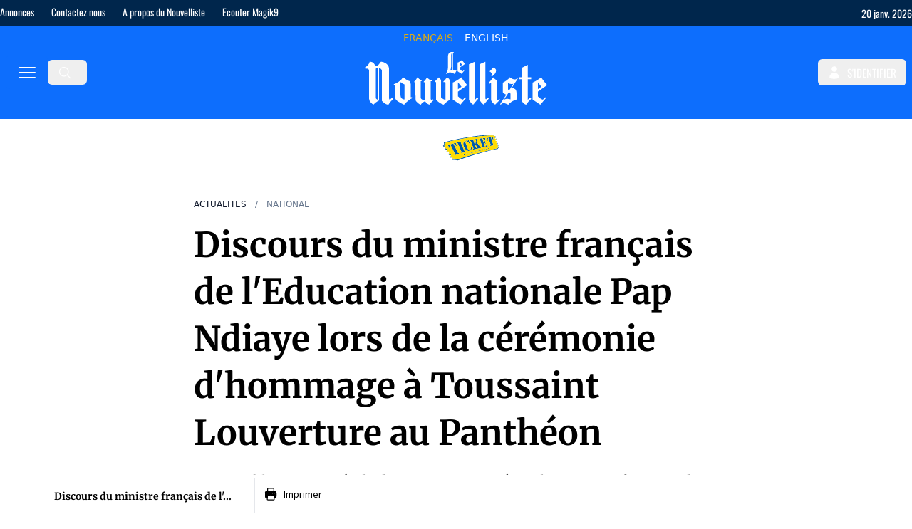

--- FILE ---
content_type: text/html;charset=utf-8
request_url: https://lenouvelliste.com/article/241877/discours-du-ministre-francais-de-leducation-nationale-pap-ndiaye-lors-de-la-ceremonie-dhommage-a-toussaint-louverture-au-pantheon
body_size: 57213
content:
<!DOCTYPE html><html  lang="fr" prefix="og: https://ogp.me/ns#"><head><meta charset="utf-8">
<meta name="viewport" content="width=device-width, initial-scale=1">
<title>Discours du ministre français de l&#x27;Education nationale Pap Ndiaye lors de la cérémonie d&#x27;hommage à Toussaint Louverture au Panthéon</title>
<link rel="preconnect" href="https://cdn.lenouvelliste.com">
<link rel="preconnect" href="https://ads.vidoomy.com">
<link rel="preconnect" href="https://fonts.gstatic.com" crossorigin>
<script src="https://fundingchoicesmessages.google.com/i/pub-5665601923200651?ers=1" async defer nonce="DVcBZwb5V_-jpHuy0bAMHw" data-hid="fundingchoicesmessages"></script>
<script src="https://pagead2.googlesyndication.com/pagead/js/adsbygoogle.js?client=ca-pub-5665601923200651" async crossorigin="anonymous" defer data-hid="google-adsense"></script>
<script src="https://ads.vidoomy.com/lenouvelliste.com_24698.js" async defer data-hid="vidoomy"></script>
<script src="https://adserver.lenouvelliste.com/www/delivery/asyncjs.php" async defer data-hid="ad-server"></script>
<style>:host,:root{--fa-font-solid:normal 900 1em/1 "Font Awesome 6 Free";--fa-font-regular:normal 400 1em/1 "Font Awesome 6 Free";--fa-font-light:normal 300 1em/1 "Font Awesome 6 Pro";--fa-font-thin:normal 100 1em/1 "Font Awesome 6 Pro";--fa-font-duotone:normal 900 1em/1 "Font Awesome 6 Duotone";--fa-font-duotone-regular:normal 400 1em/1 "Font Awesome 6 Duotone";--fa-font-duotone-light:normal 300 1em/1 "Font Awesome 6 Duotone";--fa-font-duotone-thin:normal 100 1em/1 "Font Awesome 6 Duotone";--fa-font-brands:normal 400 1em/1 "Font Awesome 6 Brands";--fa-font-sharp-solid:normal 900 1em/1 "Font Awesome 6 Sharp";--fa-font-sharp-regular:normal 400 1em/1 "Font Awesome 6 Sharp";--fa-font-sharp-light:normal 300 1em/1 "Font Awesome 6 Sharp";--fa-font-sharp-thin:normal 100 1em/1 "Font Awesome 6 Sharp";--fa-font-sharp-duotone-solid:normal 900 1em/1 "Font Awesome 6 Sharp Duotone";--fa-font-sharp-duotone-regular:normal 400 1em/1 "Font Awesome 6 Sharp Duotone";--fa-font-sharp-duotone-light:normal 300 1em/1 "Font Awesome 6 Sharp Duotone";--fa-font-sharp-duotone-thin:normal 100 1em/1 "Font Awesome 6 Sharp Duotone"}svg.svg-inline--fa:not(:host),svg.svg-inline--fa:not(:root){box-sizing:content-box;overflow:visible}.svg-inline--fa{display:var(--fa-display,inline-block);height:1em;overflow:visible;vertical-align:-.125em}.svg-inline--fa.fa-2xs{vertical-align:.1em}.svg-inline--fa.fa-xs{vertical-align:0}.svg-inline--fa.fa-sm{vertical-align:-.07143em}.svg-inline--fa.fa-lg{vertical-align:-.2em}.svg-inline--fa.fa-xl{vertical-align:-.25em}.svg-inline--fa.fa-2xl{vertical-align:-.3125em}.svg-inline--fa.fa-pull-left{margin-right:var(--fa-pull-margin,.3em);width:auto}.svg-inline--fa.fa-pull-right{margin-left:var(--fa-pull-margin,.3em);width:auto}.svg-inline--fa.fa-li{top:.25em;width:var(--fa-li-width,2em)}.svg-inline--fa.fa-fw{width:var(--fa-fw-width,1.25em)}.fa-layers svg.svg-inline--fa{bottom:0;left:0;margin:auto;position:absolute;right:0;top:0}.fa-layers-counter,.fa-layers-text{display:inline-block;position:absolute;text-align:center}.fa-layers{display:inline-block;height:1em;position:relative;text-align:center;vertical-align:-.125em;width:1em}.fa-layers svg.svg-inline--fa{transform-origin:center center}.fa-layers-text{left:50%;top:50%;transform:translate(-50%,-50%);transform-origin:center center}.fa-layers-counter{background-color:var(--fa-counter-background-color,#ff253a);border-radius:var(--fa-counter-border-radius,1em);box-sizing:border-box;color:var(--fa-inverse,#fff);line-height:var(--fa-counter-line-height,1);max-width:var(--fa-counter-max-width,5em);min-width:var(--fa-counter-min-width,1.5em);overflow:hidden;padding:var(--fa-counter-padding,.25em .5em);right:var(--fa-right,0);text-overflow:ellipsis;top:var(--fa-top,0);transform:scale(var(--fa-counter-scale,.25));transform-origin:top right}.fa-layers-bottom-right{bottom:var(--fa-bottom,0);right:var(--fa-right,0);top:auto;transform:scale(var(--fa-layers-scale,.25));transform-origin:bottom right}.fa-layers-bottom-left{bottom:var(--fa-bottom,0);left:var(--fa-left,0);right:auto;top:auto;transform:scale(var(--fa-layers-scale,.25));transform-origin:bottom left}.fa-layers-top-right{right:var(--fa-right,0);top:var(--fa-top,0);transform:scale(var(--fa-layers-scale,.25));transform-origin:top right}.fa-layers-top-left{left:var(--fa-left,0);right:auto;top:var(--fa-top,0);transform:scale(var(--fa-layers-scale,.25));transform-origin:top left}.fa-1x{font-size:1em}.fa-2x{font-size:2em}.fa-3x{font-size:3em}.fa-4x{font-size:4em}.fa-5x{font-size:5em}.fa-6x{font-size:6em}.fa-7x{font-size:7em}.fa-8x{font-size:8em}.fa-9x{font-size:9em}.fa-10x{font-size:10em}.fa-2xs{font-size:.625em;line-height:.1em;vertical-align:.225em}.fa-xs{font-size:.75em;line-height:.08333em;vertical-align:.125em}.fa-sm{font-size:.875em;line-height:.07143em;vertical-align:.05357em}.fa-lg{font-size:1.25em;line-height:.05em;vertical-align:-.075em}.fa-xl{font-size:1.5em;line-height:.04167em;vertical-align:-.125em}.fa-2xl{font-size:2em;line-height:.03125em;vertical-align:-.1875em}.fa-fw{text-align:center;width:1.25em}.fa-ul{list-style-type:none;margin-left:var(--fa-li-margin,2.5em);padding-left:0}.fa-ul>li{position:relative}.fa-li{left:calc(var(--fa-li-width, 2em)*-1);line-height:inherit;position:absolute;text-align:center;width:var(--fa-li-width,2em)}.fa-border{border-color:var(--fa-border-color,#eee);border-radius:var(--fa-border-radius,.1em);border-style:var(--fa-border-style,solid);border-width:var(--fa-border-width,.08em);padding:var(--fa-border-padding,.2em .25em .15em)}.fa-pull-left{float:left;margin-right:var(--fa-pull-margin,.3em)}.fa-pull-right{float:right;margin-left:var(--fa-pull-margin,.3em)}.fa-beat{animation-delay:var(--fa-animation-delay,0s);animation-direction:var(--fa-animation-direction,normal);animation-duration:var(--fa-animation-duration,1s);animation-iteration-count:var(--fa-animation-iteration-count,infinite);animation-name:fa-beat;animation-timing-function:var(--fa-animation-timing,ease-in-out)}.fa-bounce{animation-delay:var(--fa-animation-delay,0s);animation-direction:var(--fa-animation-direction,normal);animation-duration:var(--fa-animation-duration,1s);animation-iteration-count:var(--fa-animation-iteration-count,infinite);animation-name:fa-bounce;animation-timing-function:var(--fa-animation-timing,cubic-bezier(.28,.84,.42,1))}.fa-fade{animation-iteration-count:var(--fa-animation-iteration-count,infinite);animation-name:fa-fade;animation-timing-function:var(--fa-animation-timing,cubic-bezier(.4,0,.6,1))}.fa-beat-fade,.fa-fade{animation-delay:var(--fa-animation-delay,0s);animation-direction:var(--fa-animation-direction,normal);animation-duration:var(--fa-animation-duration,1s)}.fa-beat-fade{animation-iteration-count:var(--fa-animation-iteration-count,infinite);animation-name:fa-beat-fade;animation-timing-function:var(--fa-animation-timing,cubic-bezier(.4,0,.6,1))}.fa-flip{animation-delay:var(--fa-animation-delay,0s);animation-direction:var(--fa-animation-direction,normal);animation-duration:var(--fa-animation-duration,1s);animation-iteration-count:var(--fa-animation-iteration-count,infinite);animation-name:fa-flip;animation-timing-function:var(--fa-animation-timing,ease-in-out)}.fa-shake{animation-duration:var(--fa-animation-duration,1s);animation-iteration-count:var(--fa-animation-iteration-count,infinite);animation-name:fa-shake;animation-timing-function:var(--fa-animation-timing,linear)}.fa-shake,.fa-spin{animation-delay:var(--fa-animation-delay,0s);animation-direction:var(--fa-animation-direction,normal)}.fa-spin{animation-duration:var(--fa-animation-duration,2s);animation-iteration-count:var(--fa-animation-iteration-count,infinite);animation-name:fa-spin;animation-timing-function:var(--fa-animation-timing,linear)}.fa-spin-reverse{--fa-animation-direction:reverse}.fa-pulse,.fa-spin-pulse{animation-direction:var(--fa-animation-direction,normal);animation-duration:var(--fa-animation-duration,1s);animation-iteration-count:var(--fa-animation-iteration-count,infinite);animation-name:fa-spin;animation-timing-function:var(--fa-animation-timing,steps(8))}@media (prefers-reduced-motion:reduce){.fa-beat,.fa-beat-fade,.fa-bounce,.fa-fade,.fa-flip,.fa-pulse,.fa-shake,.fa-spin,.fa-spin-pulse{animation-delay:-1ms;animation-duration:1ms;animation-iteration-count:1;transition-delay:0s;transition-duration:0s}}@keyframes fa-beat{0%,90%{transform:scale(1)}45%{transform:scale(var(--fa-beat-scale,1.25))}}@keyframes fa-bounce{0%{transform:scale(1) translateY(0)}10%{transform:scale(var(--fa-bounce-start-scale-x,1.1),var(--fa-bounce-start-scale-y,.9)) translateY(0)}30%{transform:scale(var(--fa-bounce-jump-scale-x,.9),var(--fa-bounce-jump-scale-y,1.1)) translateY(var(--fa-bounce-height,-.5em))}50%{transform:scale(var(--fa-bounce-land-scale-x,1.05),var(--fa-bounce-land-scale-y,.95)) translateY(0)}57%{transform:scale(1) translateY(var(--fa-bounce-rebound,-.125em))}64%{transform:scale(1) translateY(0)}to{transform:scale(1) translateY(0)}}@keyframes fa-fade{50%{opacity:var(--fa-fade-opacity,.4)}}@keyframes fa-beat-fade{0%,to{opacity:var(--fa-beat-fade-opacity,.4);transform:scale(1)}50%{opacity:1;transform:scale(var(--fa-beat-fade-scale,1.125))}}@keyframes fa-flip{50%{transform:rotate3d(var(--fa-flip-x,0),var(--fa-flip-y,1),var(--fa-flip-z,0),var(--fa-flip-angle,-180deg))}}@keyframes fa-shake{0%{transform:rotate(-15deg)}4%{transform:rotate(15deg)}24%,8%{transform:rotate(-18deg)}12%,28%{transform:rotate(18deg)}16%{transform:rotate(-22deg)}20%{transform:rotate(22deg)}32%{transform:rotate(-12deg)}36%{transform:rotate(12deg)}40%,to{transform:rotate(0)}}@keyframes fa-spin{0%{transform:rotate(0)}to{transform:rotate(1turn)}}.fa-rotate-90{transform:rotate(90deg)}.fa-rotate-180{transform:rotate(180deg)}.fa-rotate-270{transform:rotate(270deg)}.fa-flip-horizontal{transform:scaleX(-1)}.fa-flip-vertical{transform:scaleY(-1)}.fa-flip-both,.fa-flip-horizontal.fa-flip-vertical{transform:scale(-1)}.fa-rotate-by{transform:rotate(var(--fa-rotate-angle,0))}.fa-stack{display:inline-block;height:2em;position:relative;vertical-align:middle;width:2.5em}.fa-stack-1x,.fa-stack-2x{bottom:0;left:0;margin:auto;position:absolute;right:0;top:0;z-index:var(--fa-stack-z-index,auto)}.svg-inline--fa.fa-stack-1x{height:1em;width:1.25em}.svg-inline--fa.fa-stack-2x{height:2em;width:2.5em}.fa-inverse{color:var(--fa-inverse,#fff)}.fa-sr-only,.fa-sr-only-focusable:not(:focus),.sr-only,.sr-only-focusable:not(:focus){height:1px;margin:-1px;overflow:hidden;padding:0;position:absolute;width:1px;clip:rect(0,0,0,0);border-width:0;white-space:nowrap}.svg-inline--fa .fa-primary{fill:var(--fa-primary-color,currentColor);opacity:var(--fa-primary-opacity,1)}.svg-inline--fa .fa-secondary{fill:var(--fa-secondary-color,currentColor)}.svg-inline--fa .fa-secondary,.svg-inline--fa.fa-swap-opacity .fa-primary{opacity:var(--fa-secondary-opacity,.4)}.svg-inline--fa.fa-swap-opacity .fa-secondary{opacity:var(--fa-primary-opacity,1)}.svg-inline--fa mask .fa-primary,.svg-inline--fa mask .fa-secondary{fill:#000}</style>
<style>*,:after,:before{--tw-border-spacing-x:0;--tw-border-spacing-y:0;--tw-translate-x:0;--tw-translate-y:0;--tw-rotate:0;--tw-skew-x:0;--tw-skew-y:0;--tw-scale-x:1;--tw-scale-y:1;--tw-pan-x: ;--tw-pan-y: ;--tw-pinch-zoom: ;--tw-scroll-snap-strictness:proximity;--tw-gradient-from-position: ;--tw-gradient-via-position: ;--tw-gradient-to-position: ;--tw-ordinal: ;--tw-slashed-zero: ;--tw-numeric-figure: ;--tw-numeric-spacing: ;--tw-numeric-fraction: ;--tw-ring-inset: ;--tw-ring-offset-width:0px;--tw-ring-offset-color:#fff;--tw-ring-color:rgba(59,130,246,.5);--tw-ring-offset-shadow:0 0 #0000;--tw-ring-shadow:0 0 #0000;--tw-shadow:0 0 #0000;--tw-shadow-colored:0 0 #0000;--tw-blur: ;--tw-brightness: ;--tw-contrast: ;--tw-grayscale: ;--tw-hue-rotate: ;--tw-invert: ;--tw-saturate: ;--tw-sepia: ;--tw-drop-shadow: ;--tw-backdrop-blur: ;--tw-backdrop-brightness: ;--tw-backdrop-contrast: ;--tw-backdrop-grayscale: ;--tw-backdrop-hue-rotate: ;--tw-backdrop-invert: ;--tw-backdrop-opacity: ;--tw-backdrop-saturate: ;--tw-backdrop-sepia: ;--tw-contain-size: ;--tw-contain-layout: ;--tw-contain-paint: ;--tw-contain-style: }::backdrop{--tw-border-spacing-x:0;--tw-border-spacing-y:0;--tw-translate-x:0;--tw-translate-y:0;--tw-rotate:0;--tw-skew-x:0;--tw-skew-y:0;--tw-scale-x:1;--tw-scale-y:1;--tw-pan-x: ;--tw-pan-y: ;--tw-pinch-zoom: ;--tw-scroll-snap-strictness:proximity;--tw-gradient-from-position: ;--tw-gradient-via-position: ;--tw-gradient-to-position: ;--tw-ordinal: ;--tw-slashed-zero: ;--tw-numeric-figure: ;--tw-numeric-spacing: ;--tw-numeric-fraction: ;--tw-ring-inset: ;--tw-ring-offset-width:0px;--tw-ring-offset-color:#fff;--tw-ring-color:rgba(59,130,246,.5);--tw-ring-offset-shadow:0 0 #0000;--tw-ring-shadow:0 0 #0000;--tw-shadow:0 0 #0000;--tw-shadow-colored:0 0 #0000;--tw-blur: ;--tw-brightness: ;--tw-contrast: ;--tw-grayscale: ;--tw-hue-rotate: ;--tw-invert: ;--tw-saturate: ;--tw-sepia: ;--tw-drop-shadow: ;--tw-backdrop-blur: ;--tw-backdrop-brightness: ;--tw-backdrop-contrast: ;--tw-backdrop-grayscale: ;--tw-backdrop-hue-rotate: ;--tw-backdrop-invert: ;--tw-backdrop-opacity: ;--tw-backdrop-saturate: ;--tw-backdrop-sepia: ;--tw-contain-size: ;--tw-contain-layout: ;--tw-contain-paint: ;--tw-contain-style: }/*! tailwindcss v3.4.17 | MIT License | https://tailwindcss.com*/*,:after,:before{border:0 solid #e5e7eb;box-sizing:border-box}:after,:before{--tw-content:""}:host,html{line-height:1.5;-webkit-text-size-adjust:100%;font-family:ui-sans-serif,system-ui,sans-serif,Apple Color Emoji,Segoe UI Emoji,Segoe UI Symbol,Noto Color Emoji;font-feature-settings:normal;font-variation-settings:normal;-moz-tab-size:4;-o-tab-size:4;tab-size:4;-webkit-tap-highlight-color:transparent}body{line-height:inherit;margin:0}hr{border-top-width:1px;color:inherit;height:0}abbr:where([title]){-webkit-text-decoration:underline dotted;text-decoration:underline dotted}h1,h2,h3,h4,h5,h6{font-size:inherit;font-weight:inherit}a{color:inherit;text-decoration:inherit}b,strong{font-weight:bolder}code,kbd,pre,samp{font-family:ui-monospace,SFMono-Regular,Menlo,Monaco,Consolas,Liberation Mono,Courier New,monospace;font-feature-settings:normal;font-size:1em;font-variation-settings:normal}small{font-size:80%}sub,sup{font-size:75%;line-height:0;position:relative;vertical-align:baseline}sub{bottom:-.25em}sup{top:-.5em}table{border-collapse:collapse;border-color:inherit;text-indent:0}button,input,optgroup,select,textarea{color:inherit;font-family:inherit;font-feature-settings:inherit;font-size:100%;font-variation-settings:inherit;font-weight:inherit;letter-spacing:inherit;line-height:inherit;margin:0;padding:0}button,select{text-transform:none}button,input:where([type=button]),input:where([type=reset]),input:where([type=submit]){-webkit-appearance:button;background-color:transparent;background-image:none}:-moz-focusring{outline:auto}:-moz-ui-invalid{box-shadow:none}progress{vertical-align:baseline}::-webkit-inner-spin-button,::-webkit-outer-spin-button{height:auto}[type=search]{-webkit-appearance:textfield;outline-offset:-2px}::-webkit-search-decoration{-webkit-appearance:none}::-webkit-file-upload-button{-webkit-appearance:button;font:inherit}summary{display:list-item}blockquote,dd,dl,figure,h1,h2,h3,h4,h5,h6,hr,p,pre{margin:0}fieldset{margin:0}fieldset,legend{padding:0}menu,ol,ul{list-style:none;margin:0;padding:0}dialog{padding:0}textarea{resize:vertical}input::-moz-placeholder,textarea::-moz-placeholder{color:#9ca3af;opacity:1}input::placeholder,textarea::placeholder{color:#9ca3af;opacity:1}[role=button],button{cursor:pointer}:disabled{cursor:default}audio,canvas,embed,iframe,img,object,svg,video{display:block;vertical-align:middle}img,video{height:auto;max-width:100%}[hidden]:where(:not([hidden=until-found])){display:none}.container{width:100%}@media (min-width:375px){.container{max-width:375px}}@media (min-width:728px){.container{max-width:728px}}@media (min-width:984px){.container{max-width:984px}}@media (min-width:1280px){.container{max-width:1280px}}.prose{color:var(--tw-prose-body);max-width:65ch}.prose :where(p):not(:where([class~=not-prose],[class~=not-prose] *)){margin-bottom:1.25em;margin-top:1.25em}.prose :where([class~=lead]):not(:where([class~=not-prose],[class~=not-prose] *)){color:var(--tw-prose-lead);font-size:1.25em;line-height:1.6;margin-bottom:1.2em;margin-top:1.2em}.prose :where(a):not(:where([class~=not-prose],[class~=not-prose] *)){color:var(--tw-prose-links);font-weight:500;text-decoration:underline}.prose :where(strong):not(:where([class~=not-prose],[class~=not-prose] *)){color:var(--tw-prose-bold);font-weight:600}.prose :where(a strong):not(:where([class~=not-prose],[class~=not-prose] *)){color:inherit}.prose :where(blockquote strong):not(:where([class~=not-prose],[class~=not-prose] *)){color:inherit}.prose :where(thead th strong):not(:where([class~=not-prose],[class~=not-prose] *)){color:inherit}.prose :where(ol):not(:where([class~=not-prose],[class~=not-prose] *)){list-style-type:decimal;margin-bottom:1.25em;margin-top:1.25em;padding-inline-start:1.625em}.prose :where(ol[type=A]):not(:where([class~=not-prose],[class~=not-prose] *)){list-style-type:upper-alpha}.prose :where(ol[type=a]):not(:where([class~=not-prose],[class~=not-prose] *)){list-style-type:lower-alpha}.prose :where(ol[type=A s]):not(:where([class~=not-prose],[class~=not-prose] *)){list-style-type:upper-alpha}.prose :where(ol[type=a s]):not(:where([class~=not-prose],[class~=not-prose] *)){list-style-type:lower-alpha}.prose :where(ol[type=I]):not(:where([class~=not-prose],[class~=not-prose] *)){list-style-type:upper-roman}.prose :where(ol[type=i]):not(:where([class~=not-prose],[class~=not-prose] *)){list-style-type:lower-roman}.prose :where(ol[type=I s]):not(:where([class~=not-prose],[class~=not-prose] *)){list-style-type:upper-roman}.prose :where(ol[type=i s]):not(:where([class~=not-prose],[class~=not-prose] *)){list-style-type:lower-roman}.prose :where(ol[type="1"]):not(:where([class~=not-prose],[class~=not-prose] *)){list-style-type:decimal}.prose :where(ul):not(:where([class~=not-prose],[class~=not-prose] *)){list-style-type:disc;margin-bottom:1.25em;margin-top:1.25em;padding-inline-start:1.625em}.prose :where(ol>li):not(:where([class~=not-prose],[class~=not-prose] *))::marker{color:var(--tw-prose-counters);font-weight:400}.prose :where(ul>li):not(:where([class~=not-prose],[class~=not-prose] *))::marker{color:var(--tw-prose-bullets)}.prose :where(dt):not(:where([class~=not-prose],[class~=not-prose] *)){color:var(--tw-prose-headings);font-weight:600;margin-top:1.25em}.prose :where(hr):not(:where([class~=not-prose],[class~=not-prose] *)){border-color:var(--tw-prose-hr);border-top-width:1px;margin-bottom:3em;margin-top:3em}.prose :where(blockquote):not(:where([class~=not-prose],[class~=not-prose] *)){border-inline-start-color:var(--tw-prose-quote-borders);border-inline-start-width:.25rem;color:var(--tw-prose-quotes);font-style:italic;font-weight:500;margin-bottom:1.6em;margin-top:1.6em;padding-inline-start:1em;quotes:"“""”""‘""’"}.prose :where(blockquote p:first-of-type):not(:where([class~=not-prose],[class~=not-prose] *)):before{content:open-quote}.prose :where(blockquote p:last-of-type):not(:where([class~=not-prose],[class~=not-prose] *)):after{content:close-quote}.prose :where(h1):not(:where([class~=not-prose],[class~=not-prose] *)){color:var(--tw-prose-headings);font-size:2.25em;font-weight:800;line-height:1.1111111;margin-bottom:.8888889em;margin-top:0}.prose :where(h1 strong):not(:where([class~=not-prose],[class~=not-prose] *)){color:inherit;font-weight:900}.prose :where(h2):not(:where([class~=not-prose],[class~=not-prose] *)){color:var(--tw-prose-headings);font-size:1.5em;font-weight:700;line-height:1.3333333;margin-bottom:1em;margin-top:2em}.prose :where(h2 strong):not(:where([class~=not-prose],[class~=not-prose] *)){color:inherit;font-weight:800}.prose :where(h3):not(:where([class~=not-prose],[class~=not-prose] *)){color:var(--tw-prose-headings);font-size:1.25em;font-weight:600;line-height:1.6;margin-bottom:.6em;margin-top:1.6em}.prose :where(h3 strong):not(:where([class~=not-prose],[class~=not-prose] *)){color:inherit;font-weight:700}.prose :where(h4):not(:where([class~=not-prose],[class~=not-prose] *)){color:var(--tw-prose-headings);font-weight:600;line-height:1.5;margin-bottom:.5em;margin-top:1.5em}.prose :where(h4 strong):not(:where([class~=not-prose],[class~=not-prose] *)){color:inherit;font-weight:700}.prose :where(img):not(:where([class~=not-prose],[class~=not-prose] *)){margin-bottom:2em;margin-top:2em}.prose :where(picture):not(:where([class~=not-prose],[class~=not-prose] *)){display:block;margin-bottom:2em;margin-top:2em}.prose :where(video):not(:where([class~=not-prose],[class~=not-prose] *)){margin-bottom:2em;margin-top:2em}.prose :where(kbd):not(:where([class~=not-prose],[class~=not-prose] *)){border-radius:.3125rem;box-shadow:0 0 0 1px rgb(var(--tw-prose-kbd-shadows)/10%),0 3px rgb(var(--tw-prose-kbd-shadows)/10%);color:var(--tw-prose-kbd);font-family:inherit;font-size:.875em;font-weight:500;padding-inline-end:.375em;padding-bottom:.1875em;padding-top:.1875em;padding-inline-start:.375em}.prose :where(code):not(:where([class~=not-prose],[class~=not-prose] *)){color:var(--tw-prose-code);font-size:.875em;font-weight:600}.prose :where(code):not(:where([class~=not-prose],[class~=not-prose] *)):before{content:"`"}.prose :where(code):not(:where([class~=not-prose],[class~=not-prose] *)):after{content:"`"}.prose :where(a code):not(:where([class~=not-prose],[class~=not-prose] *)){color:inherit}.prose :where(h1 code):not(:where([class~=not-prose],[class~=not-prose] *)){color:inherit}.prose :where(h2 code):not(:where([class~=not-prose],[class~=not-prose] *)){color:inherit;font-size:.875em}.prose :where(h3 code):not(:where([class~=not-prose],[class~=not-prose] *)){color:inherit;font-size:.9em}.prose :where(h4 code):not(:where([class~=not-prose],[class~=not-prose] *)){color:inherit}.prose :where(blockquote code):not(:where([class~=not-prose],[class~=not-prose] *)){color:inherit}.prose :where(thead th code):not(:where([class~=not-prose],[class~=not-prose] *)){color:inherit}.prose :where(pre):not(:where([class~=not-prose],[class~=not-prose] *)){background-color:var(--tw-prose-pre-bg);border-radius:.375rem;color:var(--tw-prose-pre-code);font-size:.875em;font-weight:400;line-height:1.7142857;margin-bottom:1.7142857em;margin-top:1.7142857em;overflow-x:auto;padding-inline-end:1.1428571em;padding-bottom:.8571429em;padding-top:.8571429em;padding-inline-start:1.1428571em}.prose :where(pre code):not(:where([class~=not-prose],[class~=not-prose] *)){background-color:transparent;border-radius:0;border-width:0;color:inherit;font-family:inherit;font-size:inherit;font-weight:inherit;line-height:inherit;padding:0}.prose :where(pre code):not(:where([class~=not-prose],[class~=not-prose] *)):before{content:none}.prose :where(pre code):not(:where([class~=not-prose],[class~=not-prose] *)):after{content:none}.prose :where(table):not(:where([class~=not-prose],[class~=not-prose] *)){font-size:.875em;line-height:1.7142857;margin-bottom:2em;margin-top:2em;table-layout:auto;width:100%}.prose :where(thead):not(:where([class~=not-prose],[class~=not-prose] *)){border-bottom-color:var(--tw-prose-th-borders);border-bottom-width:1px}.prose :where(thead th):not(:where([class~=not-prose],[class~=not-prose] *)){color:var(--tw-prose-headings);font-weight:600;padding-inline-end:.5714286em;padding-bottom:.5714286em;padding-inline-start:.5714286em;vertical-align:bottom}.prose :where(tbody tr):not(:where([class~=not-prose],[class~=not-prose] *)){border-bottom-color:var(--tw-prose-td-borders);border-bottom-width:1px}.prose :where(tbody tr:last-child):not(:where([class~=not-prose],[class~=not-prose] *)){border-bottom-width:0}.prose :where(tbody td):not(:where([class~=not-prose],[class~=not-prose] *)){vertical-align:baseline}.prose :where(tfoot):not(:where([class~=not-prose],[class~=not-prose] *)){border-top-color:var(--tw-prose-th-borders);border-top-width:1px}.prose :where(tfoot td):not(:where([class~=not-prose],[class~=not-prose] *)){vertical-align:top}.prose :where(th,td):not(:where([class~=not-prose],[class~=not-prose] *)){text-align:start}.prose :where(figure>*):not(:where([class~=not-prose],[class~=not-prose] *)){margin-bottom:0;margin-top:0}.prose :where(figcaption):not(:where([class~=not-prose],[class~=not-prose] *)){color:var(--tw-prose-captions);font-size:.875em;line-height:1.4285714;margin-top:.8571429em}.prose{--tw-prose-body:#374151;--tw-prose-headings:#111827;--tw-prose-lead:#4b5563;--tw-prose-links:#111827;--tw-prose-bold:#111827;--tw-prose-counters:#6b7280;--tw-prose-bullets:#d1d5db;--tw-prose-hr:#e5e7eb;--tw-prose-quotes:#111827;--tw-prose-quote-borders:#e5e7eb;--tw-prose-captions:#6b7280;--tw-prose-kbd:#111827;--tw-prose-kbd-shadows:17 24 39;--tw-prose-code:#111827;--tw-prose-pre-code:#e5e7eb;--tw-prose-pre-bg:#1f2937;--tw-prose-th-borders:#d1d5db;--tw-prose-td-borders:#e5e7eb;--tw-prose-invert-body:#d1d5db;--tw-prose-invert-headings:#fff;--tw-prose-invert-lead:#9ca3af;--tw-prose-invert-links:#fff;--tw-prose-invert-bold:#fff;--tw-prose-invert-counters:#9ca3af;--tw-prose-invert-bullets:#4b5563;--tw-prose-invert-hr:#374151;--tw-prose-invert-quotes:#f3f4f6;--tw-prose-invert-quote-borders:#374151;--tw-prose-invert-captions:#9ca3af;--tw-prose-invert-kbd:#fff;--tw-prose-invert-kbd-shadows:255 255 255;--tw-prose-invert-code:#fff;--tw-prose-invert-pre-code:#d1d5db;--tw-prose-invert-pre-bg:rgba(0,0,0,.5);--tw-prose-invert-th-borders:#4b5563;--tw-prose-invert-td-borders:#374151;font-size:1rem;line-height:1.75}.prose :where(picture>img):not(:where([class~=not-prose],[class~=not-prose] *)){margin-bottom:0;margin-top:0}.prose :where(li):not(:where([class~=not-prose],[class~=not-prose] *)){margin-bottom:.5em;margin-top:.5em}.prose :where(ol>li):not(:where([class~=not-prose],[class~=not-prose] *)){padding-inline-start:.375em}.prose :where(ul>li):not(:where([class~=not-prose],[class~=not-prose] *)){padding-inline-start:.375em}.prose :where(.prose>ul>li p):not(:where([class~=not-prose],[class~=not-prose] *)){margin-bottom:.75em;margin-top:.75em}.prose :where(.prose>ul>li>p:first-child):not(:where([class~=not-prose],[class~=not-prose] *)){margin-top:1.25em}.prose :where(.prose>ul>li>p:last-child):not(:where([class~=not-prose],[class~=not-prose] *)){margin-bottom:1.25em}.prose :where(.prose>ol>li>p:first-child):not(:where([class~=not-prose],[class~=not-prose] *)){margin-top:1.25em}.prose :where(.prose>ol>li>p:last-child):not(:where([class~=not-prose],[class~=not-prose] *)){margin-bottom:1.25em}.prose :where(ul ul,ul ol,ol ul,ol ol):not(:where([class~=not-prose],[class~=not-prose] *)){margin-bottom:.75em;margin-top:.75em}.prose :where(dl):not(:where([class~=not-prose],[class~=not-prose] *)){margin-bottom:1.25em;margin-top:1.25em}.prose :where(dd):not(:where([class~=not-prose],[class~=not-prose] *)){margin-top:.5em;padding-inline-start:1.625em}.prose :where(hr+*):not(:where([class~=not-prose],[class~=not-prose] *)){margin-top:0}.prose :where(h2+*):not(:where([class~=not-prose],[class~=not-prose] *)){margin-top:0}.prose :where(h3+*):not(:where([class~=not-prose],[class~=not-prose] *)){margin-top:0}.prose :where(h4+*):not(:where([class~=not-prose],[class~=not-prose] *)){margin-top:0}.prose :where(thead th:first-child):not(:where([class~=not-prose],[class~=not-prose] *)){padding-inline-start:0}.prose :where(thead th:last-child):not(:where([class~=not-prose],[class~=not-prose] *)){padding-inline-end:0}.prose :where(tbody td,tfoot td):not(:where([class~=not-prose],[class~=not-prose] *)){padding-inline-end:.5714286em;padding-bottom:.5714286em;padding-top:.5714286em;padding-inline-start:.5714286em}.prose :where(tbody td:first-child,tfoot td:first-child):not(:where([class~=not-prose],[class~=not-prose] *)){padding-inline-start:0}.prose :where(tbody td:last-child,tfoot td:last-child):not(:where([class~=not-prose],[class~=not-prose] *)){padding-inline-end:0}.prose :where(figure):not(:where([class~=not-prose],[class~=not-prose] *)){margin-bottom:2em;margin-top:2em}.prose :where(.prose>:first-child):not(:where([class~=not-prose],[class~=not-prose] *)){margin-top:0}.prose :where(.prose>:last-child):not(:where([class~=not-prose],[class~=not-prose] *)){margin-bottom:0}.prose-xl{font-size:1.25rem;line-height:1.8}.prose-xl :where(p):not(:where([class~=not-prose],[class~=not-prose] *)){margin-bottom:1.2em;margin-top:1.2em}.prose-xl :where([class~=lead]):not(:where([class~=not-prose],[class~=not-prose] *)){font-size:1.2em;line-height:1.5;margin-bottom:1em;margin-top:1em}.prose-xl :where(blockquote):not(:where([class~=not-prose],[class~=not-prose] *)){margin-bottom:1.6em;margin-top:1.6em;padding-inline-start:1.0666667em}.prose-xl :where(h1):not(:where([class~=not-prose],[class~=not-prose] *)){font-size:2.8em;line-height:1;margin-bottom:.8571429em;margin-top:0}.prose-xl :where(h2):not(:where([class~=not-prose],[class~=not-prose] *)){font-size:1.8em;line-height:1.1111111;margin-bottom:.8888889em;margin-top:1.5555556em}.prose-xl :where(h3):not(:where([class~=not-prose],[class~=not-prose] *)){font-size:1.5em;line-height:1.3333333;margin-bottom:.6666667em;margin-top:1.6em}.prose-xl :where(h4):not(:where([class~=not-prose],[class~=not-prose] *)){line-height:1.6;margin-bottom:.6em;margin-top:1.8em}.prose-xl :where(img):not(:where([class~=not-prose],[class~=not-prose] *)){margin-bottom:2em;margin-top:2em}.prose-xl :where(picture):not(:where([class~=not-prose],[class~=not-prose] *)){margin-bottom:2em;margin-top:2em}.prose-xl :where(picture>img):not(:where([class~=not-prose],[class~=not-prose] *)){margin-bottom:0;margin-top:0}.prose-xl :where(video):not(:where([class~=not-prose],[class~=not-prose] *)){margin-bottom:2em;margin-top:2em}.prose-xl :where(kbd):not(:where([class~=not-prose],[class~=not-prose] *)){border-radius:.3125rem;font-size:.9em;padding-inline-end:.4em;padding-bottom:.25em;padding-top:.25em;padding-inline-start:.4em}.prose-xl :where(code):not(:where([class~=not-prose],[class~=not-prose] *)){font-size:.9em}.prose-xl :where(h2 code):not(:where([class~=not-prose],[class~=not-prose] *)){font-size:.8611111em}.prose-xl :where(h3 code):not(:where([class~=not-prose],[class~=not-prose] *)){font-size:.9em}.prose-xl :where(pre):not(:where([class~=not-prose],[class~=not-prose] *)){border-radius:.5rem;font-size:.9em;line-height:1.7777778;margin-bottom:2em;margin-top:2em;padding-inline-end:1.3333333em;padding-bottom:1.1111111em;padding-top:1.1111111em;padding-inline-start:1.3333333em}.prose-xl :where(ol):not(:where([class~=not-prose],[class~=not-prose] *)){margin-bottom:1.2em;margin-top:1.2em;padding-inline-start:1.6em}.prose-xl :where(ul):not(:where([class~=not-prose],[class~=not-prose] *)){margin-bottom:1.2em;margin-top:1.2em;padding-inline-start:1.6em}.prose-xl :where(li):not(:where([class~=not-prose],[class~=not-prose] *)){margin-bottom:.6em;margin-top:.6em}.prose-xl :where(ol>li):not(:where([class~=not-prose],[class~=not-prose] *)){padding-inline-start:.4em}.prose-xl :where(ul>li):not(:where([class~=not-prose],[class~=not-prose] *)){padding-inline-start:.4em}.prose-xl :where(.prose-xl>ul>li p):not(:where([class~=not-prose],[class~=not-prose] *)){margin-bottom:.8em;margin-top:.8em}.prose-xl :where(.prose-xl>ul>li>p:first-child):not(:where([class~=not-prose],[class~=not-prose] *)){margin-top:1.2em}.prose-xl :where(.prose-xl>ul>li>p:last-child):not(:where([class~=not-prose],[class~=not-prose] *)){margin-bottom:1.2em}.prose-xl :where(.prose-xl>ol>li>p:first-child):not(:where([class~=not-prose],[class~=not-prose] *)){margin-top:1.2em}.prose-xl :where(.prose-xl>ol>li>p:last-child):not(:where([class~=not-prose],[class~=not-prose] *)){margin-bottom:1.2em}.prose-xl :where(ul ul,ul ol,ol ul,ol ol):not(:where([class~=not-prose],[class~=not-prose] *)){margin-bottom:.8em;margin-top:.8em}.prose-xl :where(dl):not(:where([class~=not-prose],[class~=not-prose] *)){margin-bottom:1.2em;margin-top:1.2em}.prose-xl :where(dt):not(:where([class~=not-prose],[class~=not-prose] *)){margin-top:1.2em}.prose-xl :where(dd):not(:where([class~=not-prose],[class~=not-prose] *)){margin-top:.6em;padding-inline-start:1.6em}.prose-xl :where(hr):not(:where([class~=not-prose],[class~=not-prose] *)){margin-bottom:2.8em;margin-top:2.8em}.prose-xl :where(hr+*):not(:where([class~=not-prose],[class~=not-prose] *)){margin-top:0}.prose-xl :where(h2+*):not(:where([class~=not-prose],[class~=not-prose] *)){margin-top:0}.prose-xl :where(h3+*):not(:where([class~=not-prose],[class~=not-prose] *)){margin-top:0}.prose-xl :where(h4+*):not(:where([class~=not-prose],[class~=not-prose] *)){margin-top:0}.prose-xl :where(table):not(:where([class~=not-prose],[class~=not-prose] *)){font-size:.9em;line-height:1.5555556}.prose-xl :where(thead th):not(:where([class~=not-prose],[class~=not-prose] *)){padding-inline-end:.6666667em;padding-bottom:.8888889em;padding-inline-start:.6666667em}.prose-xl :where(thead th:first-child):not(:where([class~=not-prose],[class~=not-prose] *)){padding-inline-start:0}.prose-xl :where(thead th:last-child):not(:where([class~=not-prose],[class~=not-prose] *)){padding-inline-end:0}.prose-xl :where(tbody td,tfoot td):not(:where([class~=not-prose],[class~=not-prose] *)){padding-inline-end:.6666667em;padding-bottom:.8888889em;padding-top:.8888889em;padding-inline-start:.6666667em}.prose-xl :where(tbody td:first-child,tfoot td:first-child):not(:where([class~=not-prose],[class~=not-prose] *)){padding-inline-start:0}.prose-xl :where(tbody td:last-child,tfoot td:last-child):not(:where([class~=not-prose],[class~=not-prose] *)){padding-inline-end:0}.prose-xl :where(figure):not(:where([class~=not-prose],[class~=not-prose] *)){margin-bottom:2em;margin-top:2em}.prose-xl :where(figure>*):not(:where([class~=not-prose],[class~=not-prose] *)){margin-bottom:0;margin-top:0}.prose-xl :where(figcaption):not(:where([class~=not-prose],[class~=not-prose] *)){font-size:.9em;line-height:1.5555556;margin-top:1em}.prose-xl :where(.prose-xl>:first-child):not(:where([class~=not-prose],[class~=not-prose] *)){margin-top:0}.prose-xl :where(.prose-xl>:last-child):not(:where([class~=not-prose],[class~=not-prose] *)){margin-bottom:0}[x-cloak]{display:none!important}.alert{align-items:flex-start;border-color:currentColor;border-radius:.375rem;display:flex;font-size:.875rem;font-weight:500;line-height:1.25rem;overflow:hidden;padding:.7rem 1rem;position:relative;transition-duration:.15s;transition-property:background-color,border-color,color,fill,stroke,opacity,box-shadow,transform;transition-timing-function:cubic-bezier(.4,0,.2,1);vertical-align:middle}.alert svg{flex:none;height:1.25rem;margin-right:.75rem;width:1.25rem}.alert.alert-sm svg{height:1rem;width:1rem}.alert.alert-lg svg{height:1.5rem;width:1.5rem}.alert a{text-decoration:underline}.prose .alert p{margin-bottom:0;margin-top:0}.prose .alert a{color:inherit}.avatar{--tw-bg-opacity:1;background-color:rgb(61 139 253/var(--tw-bg-opacity,1));--tw-text-opacity:1;align-items:center;color:rgb(13 110 253/var(--tw-text-opacity,1));display:flex;flex-grow:0;font-size:1rem;font-weight:700;height:3rem;justify-content:center;line-height:1.5rem;max-height:3rem;max-width:3rem;min-height:3rem;min-width:3rem;position:relative;text-align:center;text-decoration:none;text-transform:uppercase;-webkit-user-select:none;-moz-user-select:none;user-select:none;width:3rem}.avatar,.avatar img,.prose .avatar img{border-radius:9999px;height:100%;width:100%}.avatar img,.prose .avatar img{margin-bottom:0;margin-top:0;-o-object-fit:cover;object-fit:cover}.avatar svg{height:1.5rem;width:1.5rem}.avatar-text .avatar{margin-right:.5rem}.prose .avatar-text p{margin-bottom:0;margin-top:0}.badge,.prose a.badge{align-items:center;border-radius:9999px;display:inline-flex;font-size:.75rem;font-weight:600;line-height:1rem;line-height:1;overflow:hidden;padding:.25rem .75rem;position:relative;text-align:center;text-decoration:none;transition-duration:.15s;transition-property:background-color,border-color,color,fill,stroke,opacity,box-shadow,transform;transition-timing-function:cubic-bezier(.4,0,.2,1);vertical-align:baseline;white-space:nowrap;width:auto}.badge .btn{border-width:0!important;margin-left:.25rem!important;margin-right:-.25rem!important;padding:0!important}.breadcrumb,.prose ul.breadcrumb{display:flex;flex-wrap:wrap;list-style-type:none;margin-bottom:0;margin-top:0;position:relative;white-space:nowrap}.breadcrumb-item{font-weight:400;--tw-text-opacity:1;color:rgba(100,116,139,var(--tw-text-opacity))}.breadcrumb-item a,.prose .breadcrumb-item a{font-weight:400;--tw-text-opacity:1;color:rgba(15,23,42,var(--tw-text-opacity));text-decoration:none}.breadcrumb-item,.breadcrumb-item a,.prose ul>li.breadcrumb-item{align-items:center;display:flex;font-size:1rem;line-height:1.5rem;margin-bottom:0;margin-top:0}.prose li.breadcrumb-item:first-child{padding-left:0}.breadcrumb-sm .breadcrumb-item,.breadcrumb-sm .breadcrumb-item a{font-size:.75rem!important;line-height:1rem!important}.breadcrumb-lg .breadcrumb-item,.breadcrumb-lg .breadcrumb-item a{font-size:1.25rem!important;line-height:1.75rem!important}.breadcrumb-item svg{flex:none;height:1rem;margin-right:.25rem;width:1rem}.breadcrumb-sm .breadcrumb-item svg{height:.75rem!important;width:.75rem!important}.breadcrumb-lg .breadcrumb-item svg{height:1.25rem!important;width:1.25rem!important}.breadcrumb-item+.breadcrumb-item{padding-left:.75rem}.prose ul>li.breadcrumb-item:before{background-color:transparent;height:100%;left:0;position:relative;top:0;width:100%}.breadcrumb-item+.breadcrumb-item:before{display:inline-block;padding-right:.75rem;--tw-text-opacity:1;color:rgba(100,116,139,var(--tw-text-opacity));content:"/"}.breadcrumb-arrow .breadcrumb-item+.breadcrumb-item:before{content:"→"!important}.breadcrumb-arrowhead .breadcrumb-item+.breadcrumb-item:before{content:">"!important}.breadcrumb-bullet .breadcrumb-item+.breadcrumb-item:before{content:"·"!important}.breadcrumb.breadcrumb-dark .breadcrumb-item a,.prose ul.breadcrumb.breadcrumb-dark .breadcrumb-item a{--tw-text-opacity:1;color:rgba(255,255,255,var(--tw-text-opacity))}.btn,.prose a.btn{border-color:currentColor;border-radius:.375rem;cursor:pointer;display:inline-block;font-weight:500;pointer-events:auto;text-align:center;text-decoration:none;-webkit-user-select:none;-moz-user-select:none;user-select:none;vertical-align:middle;--tw-translate-x:0;--tw-translate-y:0;--tw-rotate:0;--tw-skew-x:0;--tw-skew-y:0;--tw-scale-x:1;--tw-scale-y:1;backface-visibility:hidden;font-size:.95rem;padding:.45rem .85rem;transform:translate(var(--tw-translate-x)) translateY(var(--tw-translate-y)) rotate(var(--tw-rotate)) skew(var(--tw-skew-x)) skewY(var(--tw-skew-y)) scaleX(var(--tw-scale-x)) scaleY(var(--tw-scale-y));transition-duration:.15s;transition-property:background-color,border-color,color,fill,stroke,opacity,box-shadow,transform;transition-timing-function:cubic-bezier(.4,0,.2,1);will-change:transform}.btn:focus,.prose a.btn:focus{outline:2px solid transparent;outline-offset:2px;--tw-ring-offset-shadow:var(--tw-ring-inset) 0 0 0 var(--tw-ring-offset-width) var(--tw-ring-offset-color);--tw-ring-shadow:var(--tw-ring-inset) 0 0 0 calc(3px + var(--tw-ring-offset-width)) var(--tw-ring-color)}.btn:active,.btn:focus,.prose a.btn:active,.prose a.btn:focus{box-shadow:var(--tw-ring-offset-shadow),var(--tw-ring-shadow),var(--tw-shadow,0 0 #0000)}.btn:active,.prose a.btn:active{--tw-ring-offset-shadow:var(--tw-ring-inset) 0 0 0 var(--tw-ring-offset-width) var(--tw-ring-offset-color);--tw-ring-shadow:var(--tw-ring-inset) 0 0 0 calc(var(--tw-ring-offset-width)) var(--tw-ring-color);--tw-scale-x:.95;--tw-scale-y:.95}.btn.btn-xs,.prose .btn.btn-xs{font-size:.75rem;line-height:1rem;padding:.15rem .4rem}.btn.btn-sm,.prose .btn.btn-sm{font-size:.875rem;line-height:1.25rem;padding:.3rem .65rem}.btn.btn-lg,.prose .btn.btn-lg{font-size:1.125rem;line-height:1.75rem;padding:.6rem 1.4rem}.btn.btn-xl,.prose .btn.btn-xl{font-size:1.25rem;line-height:1.75rem;padding:.9rem 1.65rem}.btn-primary,.prose a.btn-primary{--tw-bg-opacity:1;background-color:rgb(13 110 253/var(--tw-bg-opacity,1))}.btn-primary:hover,.prose a.btn-primary:hover{--tw-bg-opacity:1;background-color:rgb(10 88 202/var(--tw-bg-opacity,1))}.btn-primary,.prose a.btn-primary{--tw-text-opacity:1;color:rgba(255,255,255,var(--tw-text-opacity))}.btn-secondary,.prose a.btn-secondary{--tw-bg-opacity:1;background-color:rgba(100,116,139,var(--tw-bg-opacity));--tw-text-opacity:1;color:rgba(255,255,255,var(--tw-text-opacity))}.btn-secondary:hover,.prose a.btn-secondary:hover{--tw-bg-opacity:1;background-color:rgba(51,65,85,var(--tw-bg-opacity))}.btn-success,.prose a.btn-success{--tw-bg-opacity:1;background-color:rgba(4,120,87,var(--tw-bg-opacity));--tw-text-opacity:1;color:rgba(255,255,255,var(--tw-text-opacity))}.btn-success:hover,.prose a.btn-success:hover{--tw-bg-opacity:1;background-color:rgba(6,78,59,var(--tw-bg-opacity))}.btn-danger,.prose a.btn-danger{--tw-bg-opacity:1;background-color:rgba(185,28,28,var(--tw-bg-opacity));--tw-text-opacity:1;color:rgba(255,255,255,var(--tw-text-opacity))}.btn-danger:hover,.prose a.btn-danger:hover{--tw-bg-opacity:1;background-color:rgba(127,29,29,var(--tw-bg-opacity))}.btn-warning,.prose a.btn-warning{--tw-bg-opacity:1;background-color:rgba(217,119,6,var(--tw-bg-opacity));--tw-text-opacity:1;color:rgba(255,255,255,var(--tw-text-opacity))}.btn-warning:hover,.prose a.btn-warning:hover{--tw-bg-opacity:1;background-color:rgba(146,64,14,var(--tw-bg-opacity))}.btn-light,.prose a.btn-light{--tw-bg-opacity:1;background-color:rgba(241,245,249,var(--tw-bg-opacity));--tw-text-opacity:1;color:rgba(30,41,59,var(--tw-text-opacity))}.btn-light:hover,.prose a.btn-light:hover{--tw-bg-opacity:1;background-color:rgba(203,213,225,var(--tw-bg-opacity))}.btn-dark,.prose a.btn-dark{--tw-bg-opacity:1;background-color:rgba(15,23,42,var(--tw-bg-opacity));--tw-text-opacity:1;color:rgba(255,255,255,var(--tw-text-opacity))}.btn-dark:hover,.prose a.btn-dark:hover{--tw-bg-opacity:1;background-color:rgba(51,65,85,var(--tw-bg-opacity))}.btn-white,.prose a.btn-white{--tw-bg-opacity:1;background-color:rgba(255,255,255,var(--tw-bg-opacity));--tw-text-opacity:1;color:rgba(15,23,42,var(--tw-text-opacity))}.btn-white:hover,.prose a.btn-white:hover{--tw-bg-opacity:1;background-color:rgba(226,232,240,var(--tw-bg-opacity))}.btn-link,.prose a.btn-link{--tw-text-opacity:1;background-color:transparent;color:rgb(10 88 202/var(--tw-text-opacity,1))}.btn-link:hover,.prose a.btn-link:hover{--tw-bg-opacity:1;background-color:rgba(203,213,225,var(--tw-bg-opacity))}.btn-light-primary,.prose a.btn-light-primary{--tw-bg-opacity:1;background-color:rgb(61 139 253/var(--tw-bg-opacity,1));--tw-text-opacity:1;color:rgb(13 110 253/var(--tw-text-opacity,1))}.btn-light-primary:hover,.prose a.btn-light-primary:hover{--tw-bg-opacity:1;background-color:rgb(13 110 253/var(--tw-bg-opacity,1));--tw-text-opacity:1;color:rgb(61 139 253/var(--tw-text-opacity,1))}.btn-light-secondary,.prose a.btn-light-secondary{--tw-bg-opacity:1;background-color:rgba(226,232,240,var(--tw-bg-opacity));--tw-text-opacity:1;color:rgba(51,65,85,var(--tw-text-opacity))}.btn-light-secondary:hover,.prose a.btn-light-secondary:hover{--tw-bg-opacity:1;background-color:rgba(203,213,225,var(--tw-bg-opacity));--tw-text-opacity:1;color:rgba(15,23,42,var(--tw-text-opacity))}.btn-light-success,.prose a.btn-light-success{--tw-bg-opacity:1;background-color:rgba(167,243,208,var(--tw-bg-opacity));--tw-text-opacity:1;color:rgba(6,95,70,var(--tw-text-opacity))}.btn-light-success:hover,.prose a.btn-light-success:hover{--tw-bg-opacity:1;background-color:rgba(110,231,183,var(--tw-bg-opacity));--tw-text-opacity:1;color:rgba(6,78,59,var(--tw-text-opacity))}.btn-light-danger,.prose a.btn-light-danger{--tw-bg-opacity:1;background-color:rgba(254,202,202,var(--tw-bg-opacity));--tw-text-opacity:1;color:rgba(185,28,28,var(--tw-text-opacity))}.btn-light-danger:hover,.prose a.btn-light-danger:hover{--tw-bg-opacity:1;background-color:rgba(252,165,165,var(--tw-bg-opacity));--tw-text-opacity:1;color:rgba(127,29,29,var(--tw-text-opacity))}.btn-light-warning,.prose a.btn-light-warning{--tw-bg-opacity:1;background-color:rgba(253,230,138,var(--tw-bg-opacity));--tw-text-opacity:1;color:rgba(146,64,14,var(--tw-text-opacity))}.btn-light-warning:hover,.prose a.btn-light-warning:hover{--tw-bg-opacity:1;background-color:rgba(252,211,77,var(--tw-bg-opacity));--tw-text-opacity:1;color:rgba(120,53,15,var(--tw-text-opacity))}.btn-light-link,.prose a.btn-light-link{--tw-text-opacity:1;color:rgb(61 139 253/var(--tw-text-opacity,1))}.btn-light-link:hover,.prose a.btn-light-link:hover{--tw-text-opacity:1;color:rgb(13 110 253/var(--tw-text-opacity,1))}.btn-light-link,.prose a.btn-light-link{background-color:transparent}.btn-light-link:hover,.prose a.btn-light-link:hover{--tw-bg-opacity:1;background-color:rgba(226,232,240,var(--tw-bg-opacity))}.btn-outline-primary:hover,.prose a.btn-outline-primary:hover{--tw-text-opacity:1;color:rgba(255,255,255,var(--tw-text-opacity))}.btn-outline-primary,.prose a.btn-outline-primary{--tw-text-opacity:1;color:rgb(13 110 253/var(--tw-text-opacity,1))}.btn-outline-primary:hover,.prose a.btn-outline-primary:hover{--tw-border-opacity:1;border-color:rgb(10 88 202/var(--tw-border-opacity,1));--tw-bg-opacity:1;background-color:rgb(10 88 202/var(--tw-bg-opacity,1))}.btn-outline-primary,.prose a.btn-outline-primary{border-width:1px}.btn-outline-secondary:hover,.prose a.btn-outline-secondary:hover{--tw-bg-opacity:1;background-color:rgba(30,41,59,var(--tw-bg-opacity));--tw-border-opacity:1;border-color:rgba(30,41,59,var(--tw-border-opacity));--tw-text-opacity:1;color:rgba(255,255,255,var(--tw-text-opacity))}.btn-outline-secondary,.prose a.btn-outline-secondary{border-width:1px;--tw-text-opacity:1;color:rgba(71,85,105,var(--tw-text-opacity))}.btn-outline-success:hover,.prose a.btn-outline-success:hover{--tw-bg-opacity:1;background-color:rgba(6,78,59,var(--tw-bg-opacity));--tw-border-opacity:1;border-color:rgba(6,78,59,var(--tw-border-opacity));--tw-text-opacity:1;color:rgba(255,255,255,var(--tw-text-opacity))}.btn-outline-success,.prose a.btn-outline-success{border-width:1px;--tw-text-opacity:1;color:rgba(4,120,87,var(--tw-text-opacity))}.btn-outline-danger:hover,.prose a.btn-outline-danger:hover{--tw-bg-opacity:1;background-color:rgba(127,29,29,var(--tw-bg-opacity));--tw-border-opacity:1;border-color:rgba(127,29,29,var(--tw-border-opacity));--tw-text-opacity:1;color:rgba(255,255,255,var(--tw-text-opacity))}.btn-outline-danger,.prose a.btn-outline-danger{border-width:1px;--tw-text-opacity:1;color:rgba(185,28,28,var(--tw-text-opacity))}.btn-outline-warning:hover,.prose a.btn-outline-warning:hover{--tw-bg-opacity:1;background-color:rgba(146,64,14,var(--tw-bg-opacity));--tw-border-opacity:1;border-color:rgba(146,64,14,var(--tw-border-opacity));--tw-text-opacity:1;color:rgba(255,255,255,var(--tw-text-opacity))}.btn-outline-warning,.prose a.btn-outline-warning{border-width:1px;--tw-text-opacity:1;color:rgba(217,119,6,var(--tw-text-opacity))}.btn-outline-light:hover,.prose a.btn-outline-light:hover{--tw-bg-opacity:1;background-color:rgba(148,163,184,var(--tw-bg-opacity));--tw-border-opacity:1;border-color:rgba(148,163,184,var(--tw-border-opacity));--tw-text-opacity:1;color:rgba(15,23,42,var(--tw-text-opacity))}.btn-outline-light,.prose a.btn-outline-light{border-width:1px;--tw-text-opacity:1;color:rgba(226,232,240,var(--tw-text-opacity))}.btn-outline-dark:hover,.prose a.btn-outline-dark:hover{--tw-bg-opacity:1;background-color:rgba(15,23,42,var(--tw-bg-opacity));--tw-border-opacity:1;border-color:rgba(15,23,42,var(--tw-border-opacity));--tw-text-opacity:1;color:rgba(255,255,255,var(--tw-text-opacity))}.btn-outline-dark,.prose a.btn-outline-dark{border-width:1px;--tw-text-opacity:1;color:rgba(15,23,42,var(--tw-text-opacity))}.btn-outline-link,.prose a.btn-outline-link{--tw-text-opacity:1;border-color:transparent;border-width:1px;color:rgb(10 88 202/var(--tw-text-opacity,1))}.btn-outline-link:hover,.prose a.btn-outline-link:hover{--tw-border-opacity:1;border-color:rgba(203,213,225,var(--tw-border-opacity))}.btn:disabled{cursor:not-allowed!important;opacity:.25!important;pointer-events:none!important}.btn.btn-icon{align-items:center;display:inline-flex;justify-content:center}.btn-icon.btn-xs{padding-left:0;padding-right:0}.btn-icon.btn-sm svg,.btn-icon.btn-xs svg{height:1rem;width:1rem}.btn-icon svg{height:1.25rem;width:1.25rem}.btn-icon.btn-lg svg{height:1.5rem;width:1.5rem}.btn-icon.btn-xl svg{height:2rem;width:2rem}.btn-list .btn{margin-bottom:.5rem}.btn-list>.btn:not(:last-child){margin-right:.25rem}.btn-group .btn{border-radius:0}.btn-group .btn:focus{z-index:10}.btn-group .btn:first-child{border-bottom-left-radius:.25rem;border-top-left-radius:.25rem}.btn-group .btn:last-child{border-bottom-right-radius:.25rem;border-top-right-radius:.25rem}.btn-twitter,.prose a.btn-twitter{--tw-text-opacity:1;background-color:#1da1f2;color:rgba(255,255,255,var(--tw-text-opacity))}.btn-twitter:hover,.prose a.btn-twitter:hover{background-color:#0c80c7}.btn-google,.prose a.btn-google{--tw-text-opacity:1;background-color:#4285f4;color:rgba(255,255,255,var(--tw-text-opacity))}.btn-google:hover,.prose a.btn-google:hover{background-color:#1d61d2}.btn-instagram,.prose a.btn-instagram{--tw-text-opacity:1;background-color:#e1306c;color:rgba(255,255,255,var(--tw-text-opacity))}.btn-instagram:hover,.prose a.btn-instagram:hover{background-color:#bf134d}.btn-github,.prose a.btn-github{--tw-text-opacity:1;background-color:#333;color:rgba(255,255,255,var(--tw-text-opacity))}.btn-github:hover,.prose a.btn-github:hover{background-color:#000}.btn-facebook,.prose a.btn-facebook{--tw-text-opacity:1;background-color:#3b5998;color:rgba(255,255,255,var(--tw-text-opacity))}.btn-facebook:hover,.prose a.btn-facebook:hover{background-color:#1c3467}.card,.prose a.card{--tw-bg-opacity:1;background-color:rgba(255,255,255,var(--tw-bg-opacity));--tw-border-opacity:1;border-color:rgba(241,245,249,var(--tw-border-opacity));border-radius:.25rem;border-width:1px;display:flex;flex-direction:column;min-width:0;position:relative;text-decoration:none;transition-duration:.15s;transition-property:background-color,border-color,color,fill,stroke,opacity,box-shadow,transform;transition-timing-function:cubic-bezier(.4,0,.2,1)}a.card:focus,a.card:hover{--tw-shadow:0 1px 2px 0 rgba(0,0,0,.05);box-shadow:var(--tw-ring-offset-shadow,0 0 #0000),var(--tw-ring-shadow,0 0 #0000),var(--tw-shadow)}.prose a.card{font-weight:400}.card-body{flex:1 1 auto;max-height:100%;padding:.5rem .75rem}.prose .card-body p,.prose .card-image{margin-bottom:0;margin-top:0}.card-footer .btn+.btn{margin-left:.25rem}.dialog{--tw-bg-opacity:.5;background-color:rgba(0,0,0,var(--tw-bg-opacity));bottom:0;cursor:pointer;height:100%;left:0;outline:2px solid transparent;outline-offset:2px;overflow:hidden;position:fixed;right:0;top:0;transition-duration:.15s;transition-property:background-color,border-color,color,fill,stroke,opacity,box-shadow,transform;transition-timing-function:cubic-bezier(.4,0,.2,1);width:100%;z-index:40}.dialog-content{--tw-bg-opacity:1;background-color:rgba(255,255,255,var(--tw-bg-opacity));border-radius:0;cursor:auto;display:flex;flex-direction:column;height:100vh;margin:0 auto;position:relative;z-index:50}.dialog.dialog-full .dialog-content{border-radius:0;height:100vh;margin-bottom:0;margin-top:0;max-height:100vh;width:100%}.dialog-header{--tw-border-opacity:1;align-items:center;border-bottom-width:1px;border-color:rgba(241,245,249,var(--tw-border-opacity));display:flex;justify-content:space-between;padding:.75rem 1rem}.dialog-body{flex:1 1 auto;overflow-y:auto;padding:1rem;position:relative}.prose .dialog-content img{margin-bottom:0;margin-top:0}.dialog-footer .btn+.btn{margin-left:.25rem}.dialog.active .drawer-content{--tw-translate-x:0px!important}.dialog:not(.dialog-right) .drawer-content{margin-right:auto;transform-origin:left;--tw-translate-x:-100%}.dialog-right .drawer-content{margin-left:auto;transform-origin:right;--tw-translate-x:100%}.drawer-content{--tw-bg-opacity:1;background-color:rgba(255,255,255,var(--tw-bg-opacity));cursor:auto;display:flex;flex-direction:column;height:100%;height:100vh;margin-bottom:0;margin-top:0;max-height:100%;max-height:100vh;min-height:100%;min-height:100vh;position:relative;width:83.333333%;z-index:50;--tw-translate-x:0;--tw-translate-y:0;--tw-rotate:0;--tw-skew-x:0;--tw-skew-y:0;--tw-scale-x:1;--tw-scale-y:1;transform:translate(var(--tw-translate-x)) translateY(var(--tw-translate-y)) rotate(var(--tw-rotate)) skew(var(--tw-skew-x)) skewY(var(--tw-skew-y)) scaleX(var(--tw-scale-x)) scaleY(var(--tw-scale-y));transition-duration:.15s;transition-property:background-color,border-color,color,fill,stroke,opacity,box-shadow,transform;transition-timing-function:cubic-bezier(.4,0,.2,1)}.dialog.dialog-full .drawer-content{height:100vh;margin-bottom:0;margin-top:0;max-height:100vh;width:100%}@media (min-width:640px){.dialog-content{border-radius:.25rem;height:auto;margin-bottom:2rem;margin-top:2rem;max-height:calc(100% - 4rem);width:83.333333%}}@media (min-width:768px){.dialog-content,.drawer-content{width:80%}}@media (min-width:1024px){.dialog-content{width:50%}.dialog.dialog-sm .dialog-content{width:25%}.dialog.dialog-lg .dialog-content{width:80%}.drawer-content{width:25%}.dialog.dialog-sm .drawer-content{width:16.666667%}.dialog.dialog-lg .drawer-content{width:66.666667%}}@supports (-webkit-touch-callout:none){.drawer-content{max-height:-webkit-fill-available;min-height:-webkit-fill-available}.dialog-content,.drawer-content{height:-webkit-fill-available}.dialog.dialog-full .dialog-content,.dialog.dialog-full .drawer-content{height:-webkit-fill-available;max-height:-webkit-fill-available}}.dropdown-list{--tw-bg-opacity:1;background-color:rgba(255,255,255,var(--tw-bg-opacity));--tw-border-opacity:1;border-color:rgba(241,245,249,var(--tw-border-opacity));border-radius:.25rem;border-style:solid;border-width:1px;display:flex;flex-direction:column;margin-bottom:0;padding:.5rem;position:absolute;--tw-shadow:0 4px 6px -1px rgba(0,0,0,.1),0 2px 4px -1px rgba(0,0,0,.06);box-shadow:var(--tw-ring-offset-shadow,0 0 #0000),var(--tw-ring-shadow,0 0 #0000),var(--tw-shadow);transform-origin:top;transition-duration:.15s;transition-property:background-color,border-color,color,fill,stroke,opacity,box-shadow,transform;transition-timing-function:cubic-bezier(.4,0,.2,1);width:12rem;z-index:10}.dropdown-item:focus,.dropdown-item:hover{--tw-bg-opacity:1;background-color:rgba(241,245,249,var(--tw-bg-opacity))}.dropdown-item:focus{outline:2px solid transparent;outline-offset:2px;--tw-ring-offset-shadow:var(--tw-ring-inset) 0 0 0 var(--tw-ring-offset-width) var(--tw-ring-offset-color);--tw-ring-shadow:var(--tw-ring-inset) 0 0 0 calc(3px + var(--tw-ring-offset-width)) var(--tw-ring-color);box-shadow:var(--tw-ring-offset-shadow),var(--tw-ring-shadow),var(--tw-shadow,0 0 #0000)}.dropdown-item{align-items:center;border-radius:.25rem;display:flex;font-size:.875rem;font-weight:500;line-height:1.25rem;padding:.25rem .5rem;position:relative;--tw-text-opacity:1;color:rgba(30,41,59,var(--tw-text-opacity));text-decoration:none;white-space:nowrap;width:100%}.dropdown-item svg{height:1rem;--tw-text-opacity:1;color:rgba(100,116,139,var(--tw-text-opacity));width:1rem}.prose a.dropdown-item,a.dropdown-item{text-decoration:none}.btn-sm .dropdown-arrow{margin-left:0}.btn-lg .dropdown-arrow{height:1.5rem!important;width:1.5rem!important}.dropdown-divide{--tw-border-opacity:1;border-color:rgba(226,232,240,var(--tw-border-opacity));border-style:solid;border-top-width:1px;margin:.5rem -.5rem}.prose .dropdown-header{margin-bottom:0;margin-top:0}.dropdown-sm .dropdown-item{font-size:.75rem;line-height:1rem}.dropdown-sm .dropdown-list{width:10rem}.dropdown-lg .dropdown-item{font-size:1.125rem;line-height:1.75rem}.dropdown-lg .dropdown-list{width:16rem}.form-input{-webkit-appearance:none;-moz-appearance:none;appearance:none;--tw-bg-opacity:1;background-color:rgba(255,255,255,var(--tw-bg-opacity));--tw-border-opacity:1;border-color:rgba(226,232,240,var(--tw-border-opacity));border-radius:.25rem;border-style:solid;border-width:1px;display:block;font-size:.875rem;line-height:1.25rem;line-height:1.5;padding:.5rem .75rem;--tw-shadow:0 0 #0000;box-shadow:var(--tw-ring-offset-shadow,0 0 #0000),var(--tw-ring-shadow,0 0 #0000),var(--tw-shadow);--tw-text-opacity:1;color:rgba(15,23,42,var(--tw-text-opacity));min-height:39px;transition-duration:.15s;transition-property:background-color,border-color,color,fill,stroke,opacity,box-shadow,transform;transition-timing-function:cubic-bezier(.4,0,.2,1);width:100%}.form-input::-moz-placeholder{--tw-placeholder-opacity:1;color:rgba(148,163,184,var(--tw-placeholder-opacity))}.form-input::placeholder{--tw-placeholder-opacity:1;color:rgba(148,163,184,var(--tw-placeholder-opacity))}.form-checkbox:focus:focus,.form-input:focus:focus,.form-radio:focus:focus,.form-select:focus:focus{--tw-border-opacity:1;border-color:rgb(13 110 253/var(--tw-border-opacity,1));--tw-ring-opacity:1;--tw-ring-color:rgb(13 110 253/var(--tw-ring-opacity,1))}.form-checkbox:focus,.form-input:focus,.form-radio:focus,.form-select:focus{outline:2px solid transparent;outline-offset:2px;--tw-ring-offset-shadow:var(--tw-ring-inset) 0 0 0 var(--tw-ring-offset-width) var(--tw-ring-offset-color);--tw-ring-shadow:var(--tw-ring-inset) 0 0 0 calc(1px + var(--tw-ring-offset-width)) var(--tw-ring-color);box-shadow:var(--tw-ring-offset-shadow),var(--tw-ring-shadow),var(--tw-shadow,0 0 #0000);--tw-ring-offset-width:0px;--tw-ring-opacity:1}.form-input-lg{font-size:1.25rem;line-height:1.75rem;min-height:56px;padding:.75rem 1rem}.form-select{-webkit-appearance:none;-moz-appearance:none;appearance:none;--tw-bg-opacity:1;background-color:rgba(255,255,255,var(--tw-bg-opacity));background-repeat:no-repeat;--tw-border-opacity:1;border-color:rgba(226,232,240,var(--tw-border-opacity));border-radius:.25rem;border-style:solid;border-width:1px;cursor:pointer;display:block;font-size:.875rem;line-height:1.25rem;line-height:1.5;padding:.5rem 2.5rem .5rem .75rem;--tw-shadow:0 0 #0000;box-shadow:var(--tw-ring-offset-shadow,0 0 #0000),var(--tw-ring-shadow,0 0 #0000),var(--tw-shadow);--tw-text-opacity:1;color:rgba(15,23,42,var(--tw-text-opacity));-webkit-print-color-adjust:exact;transition-duration:.15s;transition-property:background-color,border-color,color,fill,stroke,opacity,box-shadow,transform;transition-timing-function:cubic-bezier(.4,0,.2,1);width:100%;color-adjust:exact;background-image:url("data:image/svg+xml;charset=utf-8,%3Csvg xmlns='http://www.w3.org/2000/svg' fill='%23a0aec0' viewBox='0 0 24 24'%3E%3Cpath d='M15.3 9.3a1 1 0 0 1 1.4 1.4l-4 4a1 1 0 0 1-1.4 0l-4-4a1 1 0 0 1 1.4-1.4l3.3 3.29 3.3-3.3z'/%3E%3C/svg%3E");background-position:right .5rem center;background-size:1.5em 1.5em}.form-select[multiple]{background-image:none;background-size:auto;height:auto;padding-right:.75rem}.form-select::-ms-expand{border-style:none;--tw-text-opacity:1;color:rgba(100,116,139,var(--tw-text-opacity))}@media print and (-ms-high-contrast:active),print and (-ms-high-contrast:none){.form-select{padding-right:.75rem}}.form-input::-webkit-slider-runnable-track{--tw-bg-opacity:1;background-color:rgba(241,245,249,var(--tw-bg-opacity));border-color:transparent;border-radius:.25rem;color:transparent;cursor:pointer;height:.5rem;width:100%}.form-input::-moz-range-track{--tw-bg-opacity:1;background-color:rgba(241,245,249,var(--tw-bg-opacity));border-color:transparent;border-radius:.25rem;color:transparent;cursor:pointer;height:.5rem;width:100%}.form-input::-ms-track{--tw-bg-opacity:1;background-color:rgba(241,245,249,var(--tw-bg-opacity));border-color:transparent;border-radius:.25rem;color:transparent;cursor:pointer;height:.5rem;width:100%}.form-input::-webkit-slider-thumb{--tw-bg-opacity:1;-webkit-appearance:none;-moz-appearance:none;appearance:none;background-color:rgb(13 110 253/var(--tw-bg-opacity,1));border-radius:.25rem;border-style:none;height:1.5rem;margin-top:-.5rem;width:1rem}.form-input::-moz-range-thumb{--tw-bg-opacity:1;-moz-appearance:none;-webkit-appearance:none;appearance:none;background-color:rgb(13 110 253/var(--tw-bg-opacity,1));border-radius:.25rem;border-style:none;height:1.5rem;margin-top:-.5rem;width:1rem}.form-input::-ms-thumb{--tw-bg-opacity:1;-webkit-appearance:none;-moz-appearance:none;appearance:none;background-color:rgb(13 110 253/var(--tw-bg-opacity,1));border-radius:.25rem;border-style:none;height:1.5rem;margin-top:-.5rem;width:1rem}.form-input::-moz-focus-outer{border-width:0}.form-input::-ms-fill-lower,.form-input::-ms-fill-upper{--tw-bg-opacity:1;background-color:rgba(226,232,240,var(--tw-bg-opacity));border-radius:.25rem}.form-input::-ms-fill-upper{margin-right:.75rem}.form-checkbox:disabled,.form-input:disabled,.form-radio:disabled,.form-select:disabled{--tw-bg-opacity:1;background-color:rgba(203,213,225,var(--tw-bg-opacity));--tw-border-opacity:1;border-color:rgba(203,213,225,var(--tw-border-opacity));cursor:not-allowed;opacity:1}.form-input[readonly]{--tw-bg-opacity:1;background-color:rgba(241,245,249,var(--tw-bg-opacity));--tw-border-opacity:1;border-color:rgba(241,245,249,var(--tw-border-opacity));cursor:default;opacity:1}.form-append .form-input{border-bottom-right-radius:0;border-top-right-radius:0;flex:1 1 auto;width:1px}.form-append .btn{border-bottom-left-radius:0;border-top-left-radius:0;margin-left:-.25rem}.form-icon{position:relative}.form-icon svg{bottom:0;height:100%;left:0;padding-left:.75rem;pointer-events:none;position:absolute;top:0;--tw-text-opacity:1;color:rgba(148,163,184,var(--tw-text-opacity));width:2rem}.form-icon-r svg{left:auto;padding-left:0;padding-right:.75rem;right:0}.form-icon .form-input,.form-icon .form-input-lg,.form-icon .form-input-sm{padding-left:2.5rem}.form-icon-r .form-input,.form-icon-r .form-input-lg,.form-icon-r .form-input-sm{padding-right:2.5rem}.form-icon-r .form-input{padding-left:.75rem}.form-icon-r .form-input-sm{padding-left:.5rem}.form-icon-r .form-input-lg{padding-left:1rem}.list,.prose .list{display:flex;flex-direction:column;margin-bottom:0;margin-top:0;padding-left:0}.list-item,.prose .list-item{--tw-border-opacity:1;align-items:flex-start;border-color:rgba(241,245,249,var(--tw-border-opacity));border-style:solid;border-width:1px;display:flex;font-size:.875rem;font-weight:400;line-height:1.25rem;margin-bottom:-1px;margin-top:0;padding:.75rem;position:relative;transition-duration:.15s;transition-property:background-color,border-color,color,fill,stroke,opacity,box-shadow,transform;transition-timing-function:cubic-bezier(.4,0,.2,1);width:100%}.prose a.list-item{font-weight:400;text-decoration:none}.prose .list-item:before{content:none}.\!pagination{align-items:center!important;display:flex!important;font-size:.875rem!important;line-height:1.25rem!important;list-style-type:none!important;padding-left:0!important}.pagination{align-items:center;display:flex;font-size:.875rem;line-height:1.25rem;list-style-type:none;padding-left:0}.pagination-disabled,.pagination-link,.prose .pagination-disabled,.prose a.pagination-link{align-items:center;border-radius:.25rem;display:flex;font-size:.875rem;font-weight:500;height:2.5rem;justify-content:center;line-height:1.25rem;margin-left:1px;padding-left:1rem;padding-right:1rem;--tw-text-opacity:1;color:rgba(30,41,59,var(--tw-text-opacity));text-decoration:none;transition-duration:.15s;transition-property:background-color,border-color,color,fill,stroke,opacity,box-shadow,transform;transition-timing-function:cubic-bezier(.4,0,.2,1)}.pagination-active,.prose a.pagination-active{--tw-bg-opacity:1;background-color:rgb(13 110 253/var(--tw-bg-opacity,1))}.pagination-active:focus,.pagination-active:hover,.prose a.pagination-active:focus,.prose a.pagination-active:hover{--tw-bg-opacity:1;background-color:rgb(10 88 202/var(--tw-bg-opacity,1))}.pagination-active,.prose a.pagination-active{--tw-text-opacity:1;color:rgba(255,255,255,var(--tw-text-opacity))}.pagination-sm .pagination-disabled,.pagination-sm .pagination-link,.prose .pagination-sm .pagination-disabled,.prose .pagination-sm a.pagination-link{font-size:.75rem;height:1.5rem;line-height:1rem}.pagination-lg .pagination-disabled,.pagination-lg .pagination-link,.prose .pagination-lg .pagination-disabled,.prose .pagination-lg a.pagination-link{font-size:1.25rem;height:3rem;line-height:1.75rem}.progress{-webkit-appearance:none;-moz-appearance:none;appearance:none;border-radius:9999px;border-width:0;display:block;height:.75rem;overflow:hidden;padding:0;width:100%}.progress::-webkit-progress-bar{--tw-bg-opacity:1;background-color:rgba(241,245,249,var(--tw-bg-opacity))}.progress::-webkit-progress-value{background-color:currentColor}.progress::-moz-progress-bar{background-color:currentColor}.progress::-ms-fill{background-color:currentColor;border-width:0}.progress:indeterminate{background-image:linear-gradient(to right,var(--tw-gradient-stops));--tw-gradient-from:#e2e8f0;--tw-gradient-stops:var(--tw-gradient-from),var(--tw-gradient-to,rgba(226,232,240,0));--tw-gradient-stops:var(--tw-gradient-from),currentColor,var(--tw-gradient-to,hsla(0,0%,100%,0));--tw-gradient-to:#e2e8f0;animation:pulse 2s cubic-bezier(.4,0,.6,1) infinite}.progress:indeterminate::-moz-progress-bar{background-color:transparent}.progress:indeterminate::-webkit-progress-bar{background-color:transparent}.prose .tab-link,.tab-link{--tw-border-opacity:1;border-bottom-width:1px;border-color:rgba(226,232,240,var(--tw-border-opacity));font-size:.875rem;font-weight:500;line-height:1.25rem;padding:.5rem 1rem;text-align:center;--tw-text-opacity:1;color:rgba(71,85,105,var(--tw-text-opacity));margin-bottom:-1px;text-decoration:none;transition-duration:.15s;transition-property:background-color,border-color,color,fill,stroke,opacity,box-shadow,transform;transition-timing-function:cubic-bezier(.4,0,.2,1)}.prose .tab-link:hover,.tab-link:hover{--tw-border-opacity:1;border-color:rgba(148,163,184,var(--tw-border-opacity));--tw-text-opacity:1;color:rgba(15,23,42,var(--tw-text-opacity))}.prose .tab-link:focus,.tab-link:focus{outline:2px solid transparent;outline-offset:2px;--tw-ring-offset-shadow:var(--tw-ring-inset) 0 0 0 var(--tw-ring-offset-width) var(--tw-ring-offset-color);--tw-ring-shadow:var(--tw-ring-inset) 0 0 0 calc(3px + var(--tw-ring-offset-width)) var(--tw-ring-color);box-shadow:var(--tw-ring-offset-shadow),var(--tw-ring-shadow),var(--tw-shadow,0 0 #0000);z-index:10}.tab-link.disabled{cursor:default;opacity:.25;pointer-events:none}.tab-link.active{--tw-border-opacity:1;border-color:rgb(13 110 253/var(--tw-border-opacity,1));--tw-text-opacity:1;color:rgb(13 110 253/var(--tw-text-opacity,1))}.tab-link.active:hover{--tw-border-opacity:1;border-color:rgb(10 88 202/var(--tw-border-opacity,1));--tw-text-opacity:1;color:rgb(10 88 202/var(--tw-text-opacity,1))}.toast{border-radius:.375rem;flex-basis:24rem;font-size:.875rem;max-width:24rem;overflow:hidden;padding:.7rem .7rem .7rem .9rem;z-index:50}.sr-only{height:1px;margin:-1px;overflow:hidden;padding:0;position:absolute;width:1px;clip:rect(0,0,0,0);border-width:0;white-space:nowrap}.visible{visibility:visible}.fixed{position:fixed}.absolute{position:absolute}.relative{position:relative}.sticky{position:sticky}.inset-0{top:0;right:0;bottom:0;left:0}.inset-x-0{left:0;right:0}.bottom-0{bottom:0}.bottom-4{bottom:1rem}.left-0{left:0}.left-1\/2{left:50%}.left-4{left:1rem}.right-0{right:0}.right-4{right:1rem}.top-0{top:0}.top-1\/2{top:50%}.top-6{top:1.5rem}.col-span-1{grid-column:span 1/span 1}.col-span-2{grid-column:span 2/span 2}.col-span-3{grid-column:span 3/span 3}.col-span-4{grid-column:span 4/span 4}.col-span-5{grid-column:span 5/span 5}.col-span-8{grid-column:span 8/span 8}.col-span-9{grid-column:span 9/span 9}.col-end-1{grid-column-end:1}.col-end-12{grid-column-end:12}.float-right{float:right}.float-left{float:left}.m-4{margin:1rem}.m-5{margin:1.25rem}.m-auto{margin:auto}.mx-2{margin-left:.5rem;margin-right:.5rem}.mx-\[80px\]{margin-left:80px;margin-right:80px}.mx-auto{margin-left:auto;margin-right:auto}.my-14{margin-bottom:3.5rem;margin-top:3.5rem}.my-3{margin-bottom:.75rem;margin-top:.75rem}.my-6{margin-bottom:1.5rem;margin-top:1.5rem}.my-9{margin-bottom:2.25rem;margin-top:2.25rem}.-ml-1{margin-left:-.25rem}.mb-1{margin-bottom:.25rem}.mb-10{margin-bottom:2.5rem}.mb-16{margin-bottom:4rem}.mb-2{margin-bottom:.5rem}.mb-2\.5{margin-bottom:.625rem}.mb-3{margin-bottom:.75rem}.mb-4{margin-bottom:1rem}.mb-5{margin-bottom:1.25rem}.mb-6{margin-bottom:1.5rem}.mb-8{margin-bottom:2rem}.mb-\[50px\]{margin-bottom:50px}.mb-\[7px\]{margin-bottom:7px}.ml-1{margin-left:.25rem}.ml-10{margin-left:2.5rem}.ml-2{margin-left:.5rem}.ml-3{margin-left:.75rem}.ml-4{margin-left:1rem}.ml-5{margin-left:1.25rem}.ml-8{margin-left:2rem}.mr-2{margin-right:.5rem}.mr-3{margin-right:.75rem}.mt-1{margin-top:.25rem}.mt-10{margin-top:2.5rem}.mt-14{margin-top:3.5rem}.mt-16{margin-top:4rem}.mt-2{margin-top:.5rem}.mt-20{margin-top:5rem}.mt-3{margin-top:.75rem}.mt-4{margin-top:1rem}.mt-5{margin-top:1.25rem}.mt-6{margin-top:1.5rem}.mt-8{margin-top:2rem}.mt-\[-13px\]{margin-top:-13px}.mt-\[-150px\]{margin-top:-150px}.mt-\[-25px\]{margin-top:-25px}.mt-\[-50px\]{margin-top:-50px}.mt-\[-60px\]{margin-top:-60px}.mt-\[10px\]{margin-top:10px}.line-clamp-2{display:-webkit-box;overflow:hidden;-webkit-box-orient:vertical;-webkit-line-clamp:2}.block{display:block}.inline-block{display:inline-block}.flex{display:flex}.inline-flex{display:inline-flex}.grid{display:grid}.hidden{display:none}.h-10{height:2.5rem}.h-14{height:3.5rem}.h-16{height:4rem}.h-2{height:.5rem}.h-2\.5{height:.625rem}.h-20{height:5rem}.h-28{height:7rem}.h-3{height:.75rem}.h-36{height:9rem}.h-4{height:1rem}.h-48{height:12rem}.h-5{height:1.25rem}.h-6{height:1.5rem}.h-60{height:15rem}.h-64{height:16rem}.h-7{height:1.75rem}.h-8{height:2rem}.h-80{height:20rem}.h-auto{height:auto}.h-full{height:100%}.h-screen{height:100vh}.w-1\/3{width:33.333333%}.w-10{width:2.5rem}.w-10\/12{width:83.333333%}.w-11\/12{width:91.666667%}.w-16{width:4rem}.w-2\/3{width:66.666667%}.w-20{width:5rem}.w-32{width:8rem}.w-4{width:1rem}.w-40{width:10rem}.w-44{width:11rem}.w-48{width:12rem}.w-5{width:1.25rem}.w-6{width:1.5rem}.w-60{width:15rem}.w-8{width:2rem}.w-9\/12{width:75%}.w-\[200px\]{width:200px}.w-\[90\%\]{width:90%}.w-auto{width:auto}.w-full{width:100%}.max-w-3xl{max-width:48rem}.max-w-7xl{max-width:80rem}.max-w-\[360px\]{max-width:360px}.max-w-screen-xl{max-width:1280px}.max-w-sm{max-width:24rem}.-translate-x-1\/2{--tw-translate-x:-50%}.-translate-x-1\/2,.-translate-y-1\/2{transform:translate(var(--tw-translate-x),var(--tw-translate-y)) rotate(var(--tw-rotate)) skew(var(--tw-skew-x)) skewY(var(--tw-skew-y)) scaleX(var(--tw-scale-x)) scaleY(var(--tw-scale-y))}.-translate-y-1\/2{--tw-translate-y:-50%}.transform{transform:translate(var(--tw-translate-x),var(--tw-translate-y)) rotate(var(--tw-rotate)) skew(var(--tw-skew-x)) skewY(var(--tw-skew-y)) scaleX(var(--tw-scale-x)) scaleY(var(--tw-scale-y))}@keyframes pulse{50%{opacity:.5}}.animate-pulse{animation:pulse 2s cubic-bezier(.4,0,.6,1) infinite}@keyframes spin{to{transform:rotate(1turn)}}.animate-spin{animation:spin 1s linear infinite}.cursor-not-allowed{cursor:not-allowed}.cursor-pointer{cursor:pointer}.resize{resize:both}.list-inside{list-style-position:inside}.list-decimal{list-style-type:decimal}.auto-rows-auto{grid-auto-rows:auto}.grid-cols-1{grid-template-columns:repeat(1,minmax(0,1fr))}.grid-cols-12{grid-template-columns:repeat(12,minmax(0,1fr))}.grid-cols-2{grid-template-columns:repeat(2,minmax(0,1fr))}.grid-cols-3{grid-template-columns:repeat(3,minmax(0,1fr))}.grid-cols-4{grid-template-columns:repeat(4,minmax(0,1fr))}.flex-row{flex-direction:row}.flex-col{flex-direction:column}.flex-wrap{flex-wrap:wrap}.items-start{align-items:flex-start}.items-center{align-items:center}.justify-start{justify-content:flex-start}.justify-end{justify-content:flex-end}.justify-center{justify-content:center}.justify-between{justify-content:space-between}.justify-items-center{justify-items:center}.gap-10{gap:2.5rem}.gap-2{gap:.5rem}.gap-3{gap:.75rem}.gap-4{gap:1rem}.gap-5{gap:1.25rem}.gap-6{gap:1.5rem}.gap-8{gap:2rem}.space-x-1>:not([hidden])~:not([hidden]){--tw-space-x-reverse:0;margin-left:calc(.25rem*(1 - var(--tw-space-x-reverse)));margin-right:calc(.25rem*var(--tw-space-x-reverse))}.space-x-3>:not([hidden])~:not([hidden]){--tw-space-x-reverse:0;margin-left:calc(.75rem*(1 - var(--tw-space-x-reverse)));margin-right:calc(.75rem*var(--tw-space-x-reverse))}.space-x-4>:not([hidden])~:not([hidden]){--tw-space-x-reverse:0;margin-left:calc(1rem*(1 - var(--tw-space-x-reverse)));margin-right:calc(1rem*var(--tw-space-x-reverse))}.space-y-2>:not([hidden])~:not([hidden]){--tw-space-y-reverse:0;margin-bottom:calc(.5rem*var(--tw-space-y-reverse));margin-top:calc(.5rem*(1 - var(--tw-space-y-reverse)))}.space-y-3>:not([hidden])~:not([hidden]){--tw-space-y-reverse:0;margin-bottom:calc(.75rem*var(--tw-space-y-reverse));margin-top:calc(.75rem*(1 - var(--tw-space-y-reverse)))}.space-y-4>:not([hidden])~:not([hidden]){--tw-space-y-reverse:0;margin-bottom:calc(1rem*var(--tw-space-y-reverse));margin-top:calc(1rem*(1 - var(--tw-space-y-reverse)))}.space-y-6>:not([hidden])~:not([hidden]){--tw-space-y-reverse:0;margin-bottom:calc(1.5rem*var(--tw-space-y-reverse));margin-top:calc(1.5rem*(1 - var(--tw-space-y-reverse)))}.divide-x>:not([hidden])~:not([hidden]){--tw-divide-x-reverse:0;border-left-width:calc(1px*(1 - var(--tw-divide-x-reverse)));border-right-width:calc(1px*var(--tw-divide-x-reverse))}.divide-gray-200>:not([hidden])~:not([hidden]){--tw-divide-opacity:1;border-color:rgb(229 231 235/var(--tw-divide-opacity,1))}.self-center{align-self:center}.overflow-hidden{overflow:hidden}.rounded{border-radius:.25rem}.rounded-\[50px\]{border-radius:50px}.rounded-full{border-radius:9999px}.rounded-lg{border-radius:.5rem}.rounded-md{border-radius:.375rem}.border{border-width:1px}.border-2{border-width:2px}.border-4{border-width:4px}.border-y{border-top-width:1px}.border-b,.border-y{border-bottom-width:1px}.border-b-2{border-bottom-width:2px}.border-l-2{border-left-width:2px}.border-t{border-top-width:1px}.border-black{--tw-border-opacity:1;border-color:rgb(0 0 0/var(--tw-border-opacity,1))}.border-blue-600{--tw-border-opacity:1;border-color:rgb(37 99 235/var(--tw-border-opacity,1))}.border-blue-700{--tw-border-opacity:1;border-color:rgb(29 78 216/var(--tw-border-opacity,1))}.border-gray-200{--tw-border-opacity:1;border-color:rgb(229 231 235/var(--tw-border-opacity,1))}.border-gray-300{--tw-border-opacity:1;border-color:rgb(209 213 219/var(--tw-border-opacity,1))}.border-gray-500{--tw-border-opacity:1;border-color:rgb(107 114 128/var(--tw-border-opacity,1))}.border-gray-700{--tw-border-opacity:1;border-color:rgb(55 65 81/var(--tw-border-opacity,1))}.border-primary{--tw-border-opacity:1;border-color:rgb(13 110 253/var(--tw-border-opacity,1))}.border-red-600{--tw-border-opacity:1;border-color:rgb(220 38 38/var(--tw-border-opacity,1))}.border-transparent{border-color:transparent}.border-zinc-50{--tw-border-opacity:1;border-color:rgb(250 250 250/var(--tw-border-opacity,1))}.bg-\[\#163860\]{--tw-bg-opacity:1;background-color:rgb(22 56 96/var(--tw-bg-opacity,1))}.bg-\[rgba\(211\,231\,255\,0\.75\)\]{background-color:#d3e7ffbf}.bg-black{--tw-bg-opacity:1;background-color:rgb(0 0 0/var(--tw-bg-opacity,1))}.bg-black\/50{background-color:#00000080}.bg-blue-100{--tw-bg-opacity:1;background-color:rgb(219 234 254/var(--tw-bg-opacity,1))}.bg-blue-50{--tw-bg-opacity:1;background-color:rgb(239 246 255/var(--tw-bg-opacity,1))}.bg-blue-600{--tw-bg-opacity:1;background-color:rgb(37 99 235/var(--tw-bg-opacity,1))}.bg-gray-100{--tw-bg-opacity:1;background-color:rgb(243 244 246/var(--tw-bg-opacity,1))}.bg-gray-200{--tw-bg-opacity:1;background-color:rgb(229 231 235/var(--tw-bg-opacity,1))}.bg-gray-300{--tw-bg-opacity:1;background-color:rgb(209 213 219/var(--tw-bg-opacity,1))}.bg-primary{--tw-bg-opacity:1;background-color:rgb(13 110 253/var(--tw-bg-opacity,1))}.bg-white{--tw-bg-opacity:1;background-color:rgb(255 255 255/var(--tw-bg-opacity,1))}.bg-opacity-30{--tw-bg-opacity:.3}.bg-opacity-75{--tw-bg-opacity:.75}.bg-\[url\(\'\@\/assets\/images\/bg-vector-shapes-35\.png\'\)\]{background-image:url(https://cdn.lenouvelliste.com/static/_nuxt/bg-vector-shapes-35.D8tvNIT7.png)}.bg-gradient-to-r{background-image:linear-gradient(to right,var(--tw-gradient-stops))}.bg-gradient-to-t{background-image:linear-gradient(to top,var(--tw-gradient-stops))}.from-black\/70{--tw-gradient-from:rgba(0,0,0,.7) var(--tw-gradient-from-position);--tw-gradient-to:transparent var(--tw-gradient-to-position);--tw-gradient-stops:var(--tw-gradient-from),var(--tw-gradient-to)}.from-black\/80{--tw-gradient-from:rgba(0,0,0,.8) var(--tw-gradient-from-position);--tw-gradient-to:transparent var(--tw-gradient-to-position);--tw-gradient-stops:var(--tw-gradient-from),var(--tw-gradient-to)}.from-sky-600{--tw-gradient-from:#0284c7 var(--tw-gradient-from-position);--tw-gradient-to:rgba(2,132,199,0) var(--tw-gradient-to-position);--tw-gradient-stops:var(--tw-gradient-from),var(--tw-gradient-to)}.via-black\/40{--tw-gradient-to:transparent var(--tw-gradient-to-position);--tw-gradient-stops:var(--tw-gradient-from),rgba(0,0,0,.4) var(--tw-gradient-via-position),var(--tw-gradient-to)}.to-teal-300{--tw-gradient-to:#5eead4 var(--tw-gradient-to-position)}.to-transparent{--tw-gradient-to:transparent var(--tw-gradient-to-position)}.fill-black{fill:#000}.fill-blue-600{fill:#2563eb}.object-contain{-o-object-fit:contain;object-fit:contain}.object-cover{-o-object-fit:cover;object-fit:cover}.p-10{padding:2.5rem}.p-12{padding:3rem}.p-2{padding:.5rem}.p-3{padding:.75rem}.p-4{padding:1rem}.p-5{padding:1.25rem}.p-6{padding:1.5rem}.p-8{padding:2rem}.px-10{padding-left:2.5rem;padding-right:2.5rem}.px-12{padding-left:3rem;padding-right:3rem}.px-2{padding-left:.5rem;padding-right:.5rem}.px-24{padding-left:6rem;padding-right:6rem}.px-3{padding-left:.75rem;padding-right:.75rem}.px-4{padding-left:1rem;padding-right:1rem}.px-5{padding-left:1.25rem;padding-right:1.25rem}.px-6{padding-left:1.5rem;padding-right:1.5rem}.py-1{padding-bottom:.25rem;padding-top:.25rem}.py-10{padding-bottom:2.5rem;padding-top:2.5rem}.py-12{padding-bottom:3rem;padding-top:3rem}.py-16{padding-bottom:4rem;padding-top:4rem}.py-2{padding-bottom:.5rem;padding-top:.5rem}.py-3{padding-bottom:.75rem;padding-top:.75rem}.py-6{padding-bottom:1.5rem;padding-top:1.5rem}.py-8{padding-bottom:2rem;padding-top:2rem}.pb-12{padding-bottom:3rem}.pb-2{padding-bottom:.5rem}.pb-3{padding-bottom:.75rem}.pb-4{padding-bottom:1rem}.pb-6{padding-bottom:1.5rem}.pb-8{padding-bottom:2rem}.pt-4{padding-top:1rem}.pt-8{padding-top:2rem}.text-left{text-align:left}.text-center{text-align:center}.text-right{text-align:right}.text-start{text-align:start}.font-condensed{font-family:Oswald}.font-heading{font-family:Merriweather}.font-normal{font-family:Montserrat,sans-serif}.text-2xl{font-size:1.5rem;line-height:2rem}.text-3xl{font-size:1.875rem;line-height:2.25rem}.text-4xl{font-size:2.25rem;line-height:2.5rem}.text-6xl{font-size:3.75rem;line-height:1}.text-9xl{font-size:8rem;line-height:1}.text-lg{font-size:1.125rem;line-height:1.75rem}.text-sm{font-size:.875rem;line-height:1.25rem}.text-xl{font-size:1.25rem;line-height:1.75rem}.text-xs{font-size:.75rem;line-height:1rem}.font-bold{font-weight:700}.font-medium{font-weight:500}.font-normal{font-weight:400}.font-semibold{font-weight:600}.uppercase{text-transform:uppercase}.italic{font-style:italic}.leading-tight{line-height:1.25}.text-\[\#277dea\]{--tw-text-opacity:1;color:rgb(39 125 234/var(--tw-text-opacity,1))}.text-black{--tw-text-opacity:1;color:rgb(0 0 0/var(--tw-text-opacity,1))}.text-blue-600{--tw-text-opacity:1;color:rgb(37 99 235/var(--tw-text-opacity,1))}.text-blue-900{--tw-text-opacity:1;color:rgb(30 58 138/var(--tw-text-opacity,1))}.text-danger{--tw-text-opacity:1;color:rgb(220 53 69/var(--tw-text-opacity,1))}.text-gray-200{--tw-text-opacity:1;color:rgb(229 231 235/var(--tw-text-opacity,1))}.text-gray-300{--tw-text-opacity:1;color:rgb(209 213 219/var(--tw-text-opacity,1))}.text-gray-400{--tw-text-opacity:1;color:rgb(156 163 175/var(--tw-text-opacity,1))}.text-gray-500{--tw-text-opacity:1;color:rgb(107 114 128/var(--tw-text-opacity,1))}.text-gray-600{--tw-text-opacity:1;color:rgb(75 85 99/var(--tw-text-opacity,1))}.text-gray-700{--tw-text-opacity:1;color:rgb(55 65 81/var(--tw-text-opacity,1))}.text-gray-900{--tw-text-opacity:1;color:rgb(17 24 39/var(--tw-text-opacity,1))}.text-green-600{--tw-text-opacity:1;color:rgb(22 163 74/var(--tw-text-opacity,1))}.text-primary{--tw-text-opacity:1;color:rgb(13 110 253/var(--tw-text-opacity,1))}.text-red-400{--tw-text-opacity:1;color:rgb(248 113 113/var(--tw-text-opacity,1))}.text-red-500{--tw-text-opacity:1;color:rgb(239 68 68/var(--tw-text-opacity,1))}.text-red-600{--tw-text-opacity:1;color:rgb(220 38 38/var(--tw-text-opacity,1))}.text-red-800{--tw-text-opacity:1;color:rgb(153 27 27/var(--tw-text-opacity,1))}.text-secondary{--tw-text-opacity:1;color:rgb(173 181 189/var(--tw-text-opacity,1))}.text-warning{--tw-text-opacity:1;color:rgb(255 193 5/var(--tw-text-opacity,1))}.text-white{--tw-text-opacity:1;color:rgb(255 255 255/var(--tw-text-opacity,1))}.underline{text-decoration-line:underline}.antialiased{-webkit-font-smoothing:antialiased;-moz-osx-font-smoothing:grayscale}.opacity-25{opacity:.25}.opacity-50{opacity:.5}.opacity-75{opacity:.75}.shadow{--tw-shadow:0 1px 3px 0 rgba(0,0,0,.1),0 1px 2px -1px rgba(0,0,0,.1);--tw-shadow-colored:0 1px 3px 0 var(--tw-shadow-color),0 1px 2px -1px var(--tw-shadow-color)}.shadow,.shadow-md{box-shadow:var(--tw-ring-offset-shadow,0 0 #0000),var(--tw-ring-shadow,0 0 #0000),var(--tw-shadow)}.shadow-md{--tw-shadow:0 4px 6px -1px rgba(0,0,0,.1),0 2px 4px -2px rgba(0,0,0,.1);--tw-shadow-colored:0 4px 6px -1px var(--tw-shadow-color),0 2px 4px -2px var(--tw-shadow-color)}.outline{outline-style:solid}.ring-2{--tw-ring-offset-shadow:var(--tw-ring-inset) 0 0 0 var(--tw-ring-offset-width) var(--tw-ring-offset-color);--tw-ring-shadow:var(--tw-ring-inset) 0 0 0 calc(2px + var(--tw-ring-offset-width)) var(--tw-ring-color);box-shadow:var(--tw-ring-offset-shadow),var(--tw-ring-shadow),var(--tw-shadow,0 0 #0000)}.ring-red-500{--tw-ring-opacity:1;--tw-ring-color:rgb(239 68 68/var(--tw-ring-opacity,1))}.blur{--tw-blur:blur(8px)}.blur,.grayscale{filter:var(--tw-blur) var(--tw-brightness) var(--tw-contrast) var(--tw-grayscale) var(--tw-hue-rotate) var(--tw-invert) var(--tw-saturate) var(--tw-sepia) var(--tw-drop-shadow)}.grayscale{--tw-grayscale:grayscale(100%)}.filter{filter:var(--tw-blur) var(--tw-brightness) var(--tw-contrast) var(--tw-grayscale) var(--tw-hue-rotate) var(--tw-invert) var(--tw-saturate) var(--tw-sepia) var(--tw-drop-shadow)}.transition{transition-duration:.15s;transition-property:color,background-color,border-color,text-decoration-color,fill,stroke,opacity,box-shadow,transform,filter,-webkit-backdrop-filter;transition-property:color,background-color,border-color,text-decoration-color,fill,stroke,opacity,box-shadow,transform,filter,backdrop-filter;transition-property:color,background-color,border-color,text-decoration-color,fill,stroke,opacity,box-shadow,transform,filter,backdrop-filter,-webkit-backdrop-filter;transition-timing-function:cubic-bezier(.4,0,.2,1)}.transition-all{transition-duration:.15s;transition-property:all;transition-timing-function:cubic-bezier(.4,0,.2,1)}.transition-colors{transition-duration:.15s;transition-property:color,background-color,border-color,text-decoration-color,fill,stroke;transition-timing-function:cubic-bezier(.4,0,.2,1)}.transition-shadow{transition-duration:.15s;transition-property:box-shadow;transition-timing-function:cubic-bezier(.4,0,.2,1)}.transition-transform{transition-duration:.15s;transition-property:transform;transition-timing-function:cubic-bezier(.4,0,.2,1)}.duration-300{transition-duration:.3s}.duration-500{transition-duration:.5s}.ease-in-out{transition-timing-function:cubic-bezier(.4,0,.2,1)}@media (min-width:728px){.md\:container{width:100%}@media (min-width:375px){.md\:container{max-width:375px}}.md\:container{max-width:728px}@media (min-width:984px){.md\:container{max-width:984px}}@media (min-width:1280px){.md\:container{max-width:1280px}}}@media (min-width:984px){.lg\:container{width:100%}@media (min-width:375px){.lg\:container{max-width:375px}}@media (min-width:728px){.lg\:container{max-width:728px}}.lg\:container{max-width:984px}@media (min-width:1280px){.lg\:container{max-width:1280px}}}.hover\:border-gray-300:hover{--tw-border-opacity:1;border-color:rgb(209 213 219/var(--tw-border-opacity,1))}.hover\:bg-black\/70:hover{background-color:#000000b3}.hover\:bg-blue-700:hover{--tw-bg-opacity:1;background-color:rgb(29 78 216/var(--tw-bg-opacity,1))}.hover\:bg-gray-100:hover{--tw-bg-opacity:1;background-color:rgb(243 244 246/var(--tw-bg-opacity,1))}.hover\:bg-primary:hover{--tw-bg-opacity:1;background-color:rgb(13 110 253/var(--tw-bg-opacity,1))}.hover\:text-gray-700:hover{--tw-text-opacity:1;color:rgb(55 65 81/var(--tw-text-opacity,1))}.hover\:text-white:hover{--tw-text-opacity:1;color:rgb(255 255 255/var(--tw-text-opacity,1))}.hover\:underline:hover{text-decoration-line:underline}.hover\:opacity-75:hover{opacity:.75}.hover\:shadow:hover{--tw-shadow:0 1px 3px 0 rgba(0,0,0,.1),0 1px 2px -1px rgba(0,0,0,.1);--tw-shadow-colored:0 1px 3px 0 var(--tw-shadow-color),0 1px 2px -1px var(--tw-shadow-color)}.hover\:shadow-lg:hover,.hover\:shadow:hover{box-shadow:var(--tw-ring-offset-shadow,0 0 #0000),var(--tw-ring-shadow,0 0 #0000),var(--tw-shadow)}.hover\:shadow-lg:hover{--tw-shadow:0 10px 15px -3px rgba(0,0,0,.1),0 4px 6px -4px rgba(0,0,0,.1);--tw-shadow-colored:0 10px 15px -3px var(--tw-shadow-color),0 4px 6px -4px var(--tw-shadow-color)}.focus\:bg-gray-100:focus{--tw-bg-opacity:1;background-color:rgb(243 244 246/var(--tw-bg-opacity,1))}.disabled\:cursor-not-allowed:disabled{cursor:not-allowed}.disabled\:opacity-50:disabled{opacity:.5}.group:hover .group-hover\:scale-105{--tw-scale-x:1.05;--tw-scale-y:1.05;transform:translate(var(--tw-translate-x),var(--tw-translate-y)) rotate(var(--tw-rotate)) skew(var(--tw-skew-x)) skewY(var(--tw-skew-y)) scaleX(var(--tw-scale-x)) scaleY(var(--tw-scale-y))}.dark\:border-gray-700:is(.dark *){--tw-border-opacity:1;border-color:rgb(55 65 81/var(--tw-border-opacity,1))}.dark\:bg-gray-900:is(.dark *){--tw-bg-opacity:1;background-color:rgb(17 24 39/var(--tw-bg-opacity,1))}@media (min-width:375px){.sm\:w-10\/12{width:83.333333%}.sm\:w-56{width:14rem}.sm\:grid-cols-2{grid-template-columns:repeat(2,minmax(0,1fr))}.sm\:rounded-lg{border-radius:.5rem}.sm\:px-6{padding-left:1.5rem;padding-right:1.5rem}.sm\:text-sm{font-size:.875rem;line-height:1.25rem}}@media (min-width:728px){.md\:mx-auto{margin-left:auto;margin-right:auto}.md\:hidden{display:none}.md\:w-1\/2{width:50%}.md\:w-2\/3{width:66.666667%}.md\:w-7\/12{width:58.333333%}.md\:max-w-md{max-width:28rem}.md\:grid-cols-1{grid-template-columns:repeat(1,minmax(0,1fr))}.md\:grid-cols-2{grid-template-columns:repeat(2,minmax(0,1fr))}.md\:grid-cols-6{grid-template-columns:repeat(6,minmax(0,1fr))}.md\:px-6{padding-left:1.5rem;padding-right:1.5rem}.md\:px-8{padding-left:2rem;padding-right:2rem}.md\:text-xl{font-size:1.25rem;line-height:1.75rem}}@media (min-width:984px){.lg\:col-span-1{grid-column:span 1/span 1}.lg\:col-span-2{grid-column:span 2/span 2}.lg\:mb-0{margin-bottom:0}.lg\:mt-4{margin-top:1rem}.lg\:mt-\[-10px\]{margin-top:-10px}.lg\:mt-\[-50px\]{margin-top:-50px}.lg\:block{display:block}.lg\:grid{display:grid}.lg\:hidden{display:none}.lg\:h-80{height:20rem}.lg\:w-1\/5{width:20%}.lg\:w-20{width:5rem}.lg\:w-40{width:10rem}.lg\:w-5\/6{width:83.333333%}.lg\:w-60{width:15rem}.lg\:w-64{width:16rem}.lg\:grid-cols-1{grid-template-columns:repeat(1,minmax(0,1fr))}.lg\:grid-cols-2{grid-template-columns:repeat(2,minmax(0,1fr))}.lg\:grid-cols-3{grid-template-columns:repeat(3,minmax(0,1fr))}.lg\:grid-cols-4{grid-template-columns:repeat(4,minmax(0,1fr))}.lg\:grid-cols-5{grid-template-columns:repeat(5,minmax(0,1fr))}.lg\:grid-cols-6{grid-template-columns:repeat(6,minmax(0,1fr))}.lg\:grid-cols-8{grid-template-columns:repeat(8,minmax(0,1fr))}.lg\:gap-6{gap:1.5rem}.lg\:gap-8{gap:2rem}.lg\:divide-x>:not([hidden])~:not([hidden]){--tw-divide-x-reverse:0;border-left-width:calc(1px*(1 - var(--tw-divide-x-reverse)));border-right-width:calc(1px*var(--tw-divide-x-reverse))}.lg\:divide-gray-200>:not([hidden])~:not([hidden]){--tw-divide-opacity:1;border-color:rgb(229 231 235/var(--tw-divide-opacity,1))}.lg\:p-0{padding:0}.lg\:p-14{padding:3.5rem}.lg\:p-20{padding:5rem}.lg\:p-4{padding:1rem}.lg\:px-0{padding-left:0;padding-right:0}.lg\:px-10{padding-left:2.5rem;padding-right:2.5rem}.lg\:px-24{padding-left:6rem;padding-right:6rem}.lg\:pt-14{padding-top:3.5rem}.lg\:text-5xl{font-size:3rem;line-height:1}.lg\:leading-snug{line-height:1.375}}</style>
<style>body{overflow-x:hidden}.header_top_bar{--tw-bg-opacity:1;background-color:rgb(0 38 76/var(--tw-bg-opacity,1));padding-bottom:6px;padding-top:6px}.header_top_bar ul{align-items:center;display:flex;flex-wrap:wrap;width:auto}.header_top_bar ul li{list-style:none}.header_top_bar ul li a{color:#fff;font-family:Oswald;font-size:.875rem;line-height:1.25rem;list-style:none;margin-right:1.5rem;margin-top:.25rem}.header_top_bar ul li a:hover{--tw-text-opacity:1;color:rgb(255 255 255/var(--tw-text-opacity,1))}.header_box{display:flex;flex-wrap:wrap;justify-content:space-between;min-height:100px;padding:20px 0}.header_menu_area{--tw-bg-opacity:1;background-color:rgb(13 110 253/var(--tw-bg-opacity,1));box-shadow:inset 0 7px 9px -7px #00000015;margin:0 -20px;padding:0 20px;width:auto}.header_menu_box{display:flex;flex-direction:column;justify-content:center;min-height:50px;padding:5px 0}.header_nav .navbar-nav{align-items:center;display:flex;flex-direction:row;flex-wrap:wrap;justify-content:center;list-style:none;padding:0}.header_nav .navbar-nav li{color:#fff;font-family:Source Sans Pro;font-size:17px;font-weight:400;line-height:1;padding-right:45px}.header_nav .navbar-nav li a{color:#fff}.header_nav .navbar-nav li a:hover{border-bottom:2px solid #fff;color:#fff}.mobile_nav .navbar-nav li{border-bottom:1px solid #d3e7ff;color:#163860;font-family:Source Sans Pro;font-size:20px;font-weight:400;line-height:1;padding-bottom:16px;padding-left:16px;padding-top:16px}.mobile_nav .navbar-nav li:hover{--tw-bg-opacity:1;background-color:rgb(243 244 246/var(--tw-bg-opacity,1))}.header_top_social_bx{align-items:center;display:flex;flex-wrap:wrap;padding:0;width:auto}.header_top_social_bx span{color:#fff;display:inline-block;font-family:Oswald,sans-serif;font-size:.875rem}.header_top_social{padding-left:20px}.header_top_social ul{align-items:center;display:flex;flex-wrap:wrap;width:auto}.header_top_social ul li{padding:0 9px}.section-title{margin-bottom:25px}.section-title h4{font-family:Source Sans Pro!important;font-weight:700!important;text-transform:uppercase}.section-title h4:after{bottom:0;display:block;height:3px;width:70px;--tw-bg-opacity:1;background-color:rgb(13 110 253/var(--tw-bg-opacity,1));border-radius:5px;content:"";left:0;margin-top:10px}.plan-box{position:relative;--tw-bg-opacity:1;background-color:rgb(255 255 255/var(--tw-bg-opacity,1))}.plan-featured{border-width:2px;position:relative;--tw-border-opacity:1;background-color:#ebf9ff;border-color:rgb(13 110 253/var(--tw-border-opacity,1))}.plan-featured:before{content:"Choix des lecteurs";display:block;position:absolute;top:-20px;--tw-bg-opacity:1;background-color:rgb(13 110 253/var(--tw-bg-opacity,1));color:#fff;font-size:16px;left:calc(50% - 90px);padding:11px 15px;text-align:center;width:180px}.lnv-featured-article-sm{display:flow-root}.lnv-featured-article{font-family:Montserrat,sans-serif;font-size:16px;font-weight:400}.lnv-featured-article-lg{margin-bottom:15px;padding-bottom:15px}.lnv-featured-article-lg img{border-color:rgb(229 231 235/var(--tw-border-opacity,1));border-width:1px;height:100%;width:100%}.lnv-featured-article-lg img,.lnv-featured-article-sm img{margin-bottom:1rem;--tw-border-opacity:1;-o-object-fit:cover;object-fit:cover}.lnv-featured-article-sm img{border-color:rgb(209 213 219/var(--tw-border-opacity,1));border-width:1px;float:right;height:120px;margin-left:2rem;width:184px}.lnv-featured-article-sm{display:flex;flex-direction:column;margin-bottom:30px;padding-bottom:15px}.lnv-featured-article-lg .img-div{aspect-ratio:16/11;margin-bottom:1.5rem;overflow:hidden}.lnv-featured-article-sm span{font-family:Source Sans Pro;font-size:15px;font-weight:700;margin-bottom:.75rem;text-transform:uppercase;--tw-text-opacity:1;color:rgb(13 110 253/var(--tw-text-opacity,1))}.lnv-featured-article-sm h1{font-size:1.25rem;font-weight:700;line-height:1.75rem;width:100%}.lnv-featured-article-lg h1{font-size:20px;line-height:1.5;margin-bottom:5px}.lnv-recent-article{border-bottom-width:1px;margin-bottom:25px;padding-bottom:15px;--tw-border-opacity:1;border-color:rgb(229 231 235/var(--tw-border-opacity,1))}.lnv-recent-article .img-div{height:10rem;margin-bottom:.75rem;overflow:clip}.lnv-recent-article img{margin-bottom:.5rem;width:100%}.lnv-recent-article h1{font-size:18px;font-size:1.25rem;font-weight:700;line-height:1.75rem}.progress-bar-container--container{bottom:0;left:0;position:relative!important;width:100%}.article-options li{float:left;margin-bottom:15px;margin-right:15px;margin-top:15px}.article-related ul{list-style:none}.article-related li{font-family:Merriweather;font-size:18px;font-weight:700;margin-bottom:15px}.lnv-article-title{color:#000;font-family:Merriweather}.lnv-article-summary p{border-bottom:1px solid #f3f4f6;letter-spacing:.02em;line-height:1.5;margin-bottom:20px;margin-top:20px;padding-bottom:20px}.lnv-article-content p,.lnv-article-summary p{color:#232323;font-family:merriweather,serif;font-size:20px;text-transform:none}.lnv-article-content p{font-style:normal;font-weight:100;letter-spacing:normal;line-height:28.7999992370605px}.lnv-tabbar{background-color:#fff;bottom:0;position:fixed;z-index:100}.lnv-tabbar-body{align-items:center;background-color:#fff;border-top:1px solid #ccc;display:flex;flex-wrap:wrap;font-family:Source Sans Pro;justify-content:center}.bm-burger-button{cursor:pointer;height:25px;left:0!important;position:relative!important;top:0!important;width:30px}.bm-burger-bars{background-color:#fff!important}.line-style{height:10%!important;left:0;position:absolute;right:0}.cross-style{cursor:pointer;position:absolute;right:2px;top:12px}.bm-cross{background:#bdc3c7}.bm-cross-button{height:24px;width:24px}.bm-menu{background-color:#262626!important;height:100%;left:0;overflow-x:hidden;padding-top:60px;position:fixed;top:0;transition:.5s;width:0;z-index:1000}.bm-overlay{background:#0000004d}.bm-item-list{color:#b8b7ad;font-size:20px;margin-left:10%}.bm-item-list>*{display:flex;padding:.7em;text-decoration:none}.bm-item-list>*>span{color:#fff;font-weight:700;margin-left:10px}#logo{-webkit-filter:grayscale(100%);-moz-filter:grayscale(100%);-o-filter:grayscale(100%)}#logo,#logo:hover{-webkit-transition:.5s ease-in-out;-moz-transition:.5s ease-in-out;-o-transition:.5s ease-in-out}#logo:hover{-webkit-filter:grayscale(0);-moz-filter:grayscale(0);-o-filter:grayscale(0)}.poll-desc{font-family:Source Sans Pro;font-size:15px;font-weight:700;text-transform:uppercase;--tw-text-opacity:1;color:rgb(39 125 234/var(--tw-text-opacity))}footer{-webkit-font-smoothing:antialiased;color:#fff;margin-top:2.5rem;--tw-bg-opacity:1;background-color:rgb(0 38 76/var(--tw-bg-opacity,1))}.video-ads h3{display:none!important}.video-ads video{height:300px!important;width:250px!important}</style>
<style>body,html{min-height:100vh}*{box-sizing:border-box;margin:0;padding:0}h1{font-size:2.25rem;font-weight:700;line-height:2.5rem}h1,h2{font-family:Merriweather}h2{font-size:1.875rem;font-weight:600;line-height:2.25rem}h3{font-family:Merriweather;font-size:1.5rem;font-weight:500;line-height:2rem}h4{font-size:1.25rem}h4,h5{font-family:Merriweather;font-weight:700;line-height:1.75rem}h5{font-size:1.125rem}h6{font-family:Merriweather;font-size:.875rem;font-weight:700;line-height:1.25rem}p{color:#000;font-family:Source Sans Pro;font-size:1.125rem;line-height:1.75rem;margin-bottom:.75rem;margin-top:.75rem}blockquote{border-left-width:4px;margin-bottom:1rem;margin-top:1rem;--tw-border-opacity:1;border-color:rgb(229 231 235/var(--tw-border-opacity,1));padding-left:2rem;padding-right:2rem}hr{border-top-width:1px;margin-bottom:1.5rem;margin-top:1.5rem}dl,ol,ul{list-style-position:inside}dl dt{font-weight:600}dl dd{margin-left:1.5rem}ol{list-style-type:decimal}ul{list-style-type:none}a{cursor:pointer;transition:color .3s ease-in}a:hover{transition:.3s;--tw-text-opacity:1;color:rgb(10 88 202/var(--tw-text-opacity,1))}.router-link-exact-active{color:#deac13}table{border-collapse:separate;border-radius:.25rem;display:table;--tw-border-opacity:1;border-color:rgb(229 231 235/var(--tw-border-opacity,1));--tw-bg-opacity:1;background-color:rgb(229 231 235/var(--tw-bg-opacity,1));text-align:left;vertical-align:middle}table caption{padding:.75rem}table tbody tr td,table tfoot tr th,table thead tr th{padding:.5rem 1rem}input,textarea{border-radius:.25rem;border-width:1px;display:block;font-size:.875rem;line-height:1.25rem;padding:.5rem .75rem}input:focus,textarea:focus{outline:2px solid transparent;outline-offset:2px}label{display:block;font-size:.875rem;font-weight:600;line-height:1.25rem;margin-bottom:.5rem}input[type=button],input[type=reset],input[type=submit]{display:inline-block;--tw-bg-opacity:1;background-color:rgb(229 231 235/var(--tw-bg-opacity,1));font-weight:600;padding:.5rem 1rem}figure{display:inline-block}figure img{display:block;width:100%}figure figcaption{display:block;font-size:.875rem;line-height:1.25rem;padding:.75rem;text-align:center}border-b-1{border-width:1px}</style>
<style>@font-face{font-display:swap;font-family:Merriweather;font-stretch:100%;font-style:normal;font-weight:400;src:url(https://cdn.lenouvelliste.com/static/_nuxt/Merriweather-normal-400-cyrillic-ext.Bkm5NjZG.woff2) format("woff2");unicode-range:u+0460-052f,u+1c80-1c8a,u+20b4,u+2de0-2dff,u+a640-a69f,u+fe2e-fe2f}@font-face{font-display:swap;font-family:Merriweather;font-stretch:100%;font-style:normal;font-weight:400;src:url(https://cdn.lenouvelliste.com/static/_nuxt/Merriweather-normal-400-cyrillic.BWxnF87P.woff2) format("woff2");unicode-range:u+0301,u+0400-045f,u+0490-0491,u+04b0-04b1,u+2116}@font-face{font-display:swap;font-family:Merriweather;font-stretch:100%;font-style:normal;font-weight:400;src:url(https://cdn.lenouvelliste.com/static/_nuxt/Merriweather-normal-400-vietnamese.BXYScXBD.woff2) format("woff2");unicode-range:u+0102-0103,u+0110-0111,u+0128-0129,u+0168-0169,u+01a0-01a1,u+01af-01b0,u+0300-0301,u+0303-0304,u+0308-0309,u+0323,u+0329,u+1ea0-1ef9,u+20ab}@font-face{font-display:swap;font-family:Merriweather;font-stretch:100%;font-style:normal;font-weight:400;src:url(https://cdn.lenouvelliste.com/static/_nuxt/Merriweather-normal-400-latin-ext.BZx4mOJf.woff2) format("woff2");unicode-range:u+0100-02ba,u+02bd-02c5,u+02c7-02cc,u+02ce-02d7,u+02dd-02ff,u+0304,u+0308,u+0329,u+1d00-1dbf,u+1e00-1e9f,u+1ef2-1eff,u+2020,u+20a0-20ab,u+20ad-20c0,u+2113,u+2c60-2c7f,u+a720-a7ff}@font-face{font-display:swap;font-family:Merriweather;font-stretch:100%;font-style:normal;font-weight:400;src:url(https://cdn.lenouvelliste.com/static/_nuxt/Merriweather-normal-400-latin.BovdrKvB.woff2) format("woff2");unicode-range:u+00??,u+0131,u+0152-0153,u+02bb-02bc,u+02c6,u+02da,u+02dc,u+0304,u+0308,u+0329,u+2000-206f,u+20ac,u+2122,u+2191,u+2193,u+2212,u+2215,u+feff,u+fffd}@font-face{font-display:swap;font-family:Merriweather;font-stretch:100%;font-style:normal;font-weight:700;src:url(https://cdn.lenouvelliste.com/static/_nuxt/Merriweather-normal-400-cyrillic-ext.Bkm5NjZG.woff2) format("woff2");unicode-range:u+0460-052f,u+1c80-1c8a,u+20b4,u+2de0-2dff,u+a640-a69f,u+fe2e-fe2f}@font-face{font-display:swap;font-family:Merriweather;font-stretch:100%;font-style:normal;font-weight:700;src:url(https://cdn.lenouvelliste.com/static/_nuxt/Merriweather-normal-400-cyrillic.BWxnF87P.woff2) format("woff2");unicode-range:u+0301,u+0400-045f,u+0490-0491,u+04b0-04b1,u+2116}@font-face{font-display:swap;font-family:Merriweather;font-stretch:100%;font-style:normal;font-weight:700;src:url(https://cdn.lenouvelliste.com/static/_nuxt/Merriweather-normal-400-vietnamese.BXYScXBD.woff2) format("woff2");unicode-range:u+0102-0103,u+0110-0111,u+0128-0129,u+0168-0169,u+01a0-01a1,u+01af-01b0,u+0300-0301,u+0303-0304,u+0308-0309,u+0323,u+0329,u+1ea0-1ef9,u+20ab}@font-face{font-display:swap;font-family:Merriweather;font-stretch:100%;font-style:normal;font-weight:700;src:url(https://cdn.lenouvelliste.com/static/_nuxt/Merriweather-normal-400-latin-ext.BZx4mOJf.woff2) format("woff2");unicode-range:u+0100-02ba,u+02bd-02c5,u+02c7-02cc,u+02ce-02d7,u+02dd-02ff,u+0304,u+0308,u+0329,u+1d00-1dbf,u+1e00-1e9f,u+1ef2-1eff,u+2020,u+20a0-20ab,u+20ad-20c0,u+2113,u+2c60-2c7f,u+a720-a7ff}@font-face{font-display:swap;font-family:Merriweather;font-stretch:100%;font-style:normal;font-weight:700;src:url(https://cdn.lenouvelliste.com/static/_nuxt/Merriweather-normal-400-latin.BovdrKvB.woff2) format("woff2");unicode-range:u+00??,u+0131,u+0152-0153,u+02bb-02bc,u+02c6,u+02da,u+02dc,u+0304,u+0308,u+0329,u+2000-206f,u+20ac,u+2122,u+2191,u+2193,u+2212,u+2215,u+feff,u+fffd}@font-face{font-display:swap;font-family:Montserrat;font-style:normal;font-weight:400;src:url(https://cdn.lenouvelliste.com/static/_nuxt/Montserrat-normal-400-cyrillic-ext.Xqov12YL.woff2) format("woff2");unicode-range:u+0460-052f,u+1c80-1c8a,u+20b4,u+2de0-2dff,u+a640-a69f,u+fe2e-fe2f}@font-face{font-display:swap;font-family:Montserrat;font-style:normal;font-weight:400;src:url(https://cdn.lenouvelliste.com/static/_nuxt/Montserrat-normal-400-cyrillic.BPq32Q8K.woff2) format("woff2");unicode-range:u+0301,u+0400-045f,u+0490-0491,u+04b0-04b1,u+2116}@font-face{font-display:swap;font-family:Montserrat;font-style:normal;font-weight:400;src:url(https://cdn.lenouvelliste.com/static/_nuxt/Montserrat-normal-400-vietnamese.D4oHqQTd.woff2) format("woff2");unicode-range:u+0102-0103,u+0110-0111,u+0128-0129,u+0168-0169,u+01a0-01a1,u+01af-01b0,u+0300-0301,u+0303-0304,u+0308-0309,u+0323,u+0329,u+1ea0-1ef9,u+20ab}@font-face{font-display:swap;font-family:Montserrat;font-style:normal;font-weight:400;src:url(https://cdn.lenouvelliste.com/static/_nuxt/Montserrat-normal-400-latin-ext.B8bwfy6Y.woff2) format("woff2");unicode-range:u+0100-02ba,u+02bd-02c5,u+02c7-02cc,u+02ce-02d7,u+02dd-02ff,u+0304,u+0308,u+0329,u+1d00-1dbf,u+1e00-1e9f,u+1ef2-1eff,u+2020,u+20a0-20ab,u+20ad-20c0,u+2113,u+2c60-2c7f,u+a720-a7ff}@font-face{font-display:swap;font-family:Montserrat;font-style:normal;font-weight:400;src:url(https://cdn.lenouvelliste.com/static/_nuxt/Montserrat-normal-400-latin.BLhwKU8k.woff2) format("woff2");unicode-range:u+00??,u+0131,u+0152-0153,u+02bb-02bc,u+02c6,u+02da,u+02dc,u+0304,u+0308,u+0329,u+2000-206f,u+20ac,u+2122,u+2191,u+2193,u+2212,u+2215,u+feff,u+fffd}@font-face{font-display:swap;font-family:Oswald;font-style:normal;font-weight:400;src:url(https://cdn.lenouvelliste.com/static/_nuxt/Oswald-normal-400-cyrillic-ext.DaQSmjrl.woff2) format("woff2");unicode-range:u+0460-052f,u+1c80-1c8a,u+20b4,u+2de0-2dff,u+a640-a69f,u+fe2e-fe2f}@font-face{font-display:swap;font-family:Oswald;font-style:normal;font-weight:400;src:url(https://cdn.lenouvelliste.com/static/_nuxt/Oswald-normal-400-cyrillic.Dakd8U79.woff2) format("woff2");unicode-range:u+0301,u+0400-045f,u+0490-0491,u+04b0-04b1,u+2116}@font-face{font-display:swap;font-family:Oswald;font-style:normal;font-weight:400;src:url([data-uri]) format("woff2");unicode-range:u+0102-0103,u+0110-0111,u+0128-0129,u+0168-0169,u+01a0-01a1,u+01af-01b0,u+0300-0301,u+0303-0304,u+0308-0309,u+0323,u+0329,u+1ea0-1ef9,u+20ab}@font-face{font-display:swap;font-family:Oswald;font-style:normal;font-weight:400;src:url(https://cdn.lenouvelliste.com/static/_nuxt/Oswald-normal-400-latin-ext.DbVOzfr-.woff2) format("woff2");unicode-range:u+0100-02ba,u+02bd-02c5,u+02c7-02cc,u+02ce-02d7,u+02dd-02ff,u+0304,u+0308,u+0329,u+1d00-1dbf,u+1e00-1e9f,u+1ef2-1eff,u+2020,u+20a0-20ab,u+20ad-20c0,u+2113,u+2c60-2c7f,u+a720-a7ff}@font-face{font-display:swap;font-family:Oswald;font-style:normal;font-weight:400;src:url(https://cdn.lenouvelliste.com/static/_nuxt/Oswald-normal-400-latin.BAFo8sP8.woff2) format("woff2");unicode-range:u+00??,u+0131,u+0152-0153,u+02bb-02bc,u+02c6,u+02da,u+02dc,u+0304,u+0308,u+0329,u+2000-206f,u+20ac,u+2122,u+2191,u+2193,u+2212,u+2215,u+feff,u+fffd}@font-face{font-display:swap;font-family:Roboto;font-stretch:100%;font-style:normal;font-weight:400;src:url(https://cdn.lenouvelliste.com/static/_nuxt/Roboto-normal-400-cyrillic-ext.DzMWdK87.woff2) format("woff2");unicode-range:u+0460-052f,u+1c80-1c8a,u+20b4,u+2de0-2dff,u+a640-a69f,u+fe2e-fe2f}@font-face{font-display:swap;font-family:Roboto;font-stretch:100%;font-style:normal;font-weight:400;src:url(https://cdn.lenouvelliste.com/static/_nuxt/Roboto-normal-400-cyrillic.DAIM1_dR.woff2) format("woff2");unicode-range:u+0301,u+0400-045f,u+0490-0491,u+04b0-04b1,u+2116}@font-face{font-display:swap;font-family:Roboto;font-stretch:100%;font-style:normal;font-weight:400;src:url([data-uri]) format("woff2");unicode-range:u+1f??}@font-face{font-display:swap;font-family:Roboto;font-stretch:100%;font-style:normal;font-weight:400;src:url(https://cdn.lenouvelliste.com/static/_nuxt/Roboto-normal-400-greek.jFM2czAU.woff2) format("woff2");unicode-range:u+0370-0377,u+037a-037f,u+0384-038a,u+038c,u+038e-03a1,u+03a3-03ff}@font-face{font-display:swap;font-family:Roboto;font-stretch:100%;font-style:normal;font-weight:400;src:url(https://cdn.lenouvelliste.com/static/_nuxt/Roboto-normal-400-math.B3wgz80t.woff2) format("woff2");unicode-range:u+0302-0303,u+0305,u+0307-0308,u+0310,u+0312,u+0315,u+031a,u+0326-0327,u+032c,u+032f-0330,u+0332-0333,u+0338,u+033a,u+0346,u+034d,u+0391-03a1,u+03a3-03a9,u+03b1-03c9,u+03d1,u+03d5-03d6,u+03f0-03f1,u+03f4-03f5,u+2016-2017,u+2034-2038,u+203c,u+2040,u+2043,u+2047,u+2050,u+2057,u+205f,u+2070-2071,u+2074-208e,u+2090-209c,u+20d0-20dc,u+20e1,u+20e5-20ef,u+2100-2112,u+2114-2115,u+2117-2121,u+2123-214f,u+2190,u+2192,u+2194-21ae,u+21b0-21e5,u+21f1-21f2,u+21f4-2211,u+2213-2214,u+2216-22ff,u+2308-230b,u+2310,u+2319,u+231c-2321,u+2336-237a,u+237c,u+2395,u+239b-23b7,u+23d0,u+23dc-23e1,u+2474-2475,u+25af,u+25b3,u+25b7,u+25bd,u+25c1,u+25ca,u+25cc,u+25fb,u+266d-266f,u+27c0-27ff,u+2900-2aff,u+2b0e-2b11,u+2b30-2b4c,u+2bfe,u+3030,u+ff5b,u+ff5d,u+1d400-1d7ff,u+1ee??}@font-face{font-display:swap;font-family:Roboto;font-stretch:100%;font-style:normal;font-weight:400;src:url(https://cdn.lenouvelliste.com/static/_nuxt/Roboto-normal-400-symbols.fF1SLJBj.woff2) format("woff2");unicode-range:u+0001-000c,u+000e-001f,u+007f-009f,u+20dd-20e0,u+20e2-20e4,u+2150-218f,u+2190,u+2192,u+2194-2199,u+21af,u+21e6-21f0,u+21f3,u+2218-2219,u+2299,u+22c4-22c6,u+2300-243f,u+2440-244a,u+2460-24ff,u+25a0-27bf,u+28??,u+2921-2922,u+2981,u+29bf,u+29eb,u+2b??,u+4dc0-4dff,u+fff9-fffb,u+10140-1018e,u+10190-1019c,u+101a0,u+101d0-101fd,u+102e0-102fb,u+10e60-10e7e,u+1d2c0-1d2d3,u+1d2e0-1d37f,u+1f0??,u+1f100-1f1ad,u+1f1e6-1f1ff,u+1f30d-1f30f,u+1f315,u+1f31c,u+1f31e,u+1f320-1f32c,u+1f336,u+1f378,u+1f37d,u+1f382,u+1f393-1f39f,u+1f3a7-1f3a8,u+1f3ac-1f3af,u+1f3c2,u+1f3c4-1f3c6,u+1f3ca-1f3ce,u+1f3d4-1f3e0,u+1f3ed,u+1f3f1-1f3f3,u+1f3f5-1f3f7,u+1f408,u+1f415,u+1f41f,u+1f426,u+1f43f,u+1f441-1f442,u+1f444,u+1f446-1f449,u+1f44c-1f44e,u+1f453,u+1f46a,u+1f47d,u+1f4a3,u+1f4b0,u+1f4b3,u+1f4b9,u+1f4bb,u+1f4bf,u+1f4c8-1f4cb,u+1f4d6,u+1f4da,u+1f4df,u+1f4e3-1f4e6,u+1f4ea-1f4ed,u+1f4f7,u+1f4f9-1f4fb,u+1f4fd-1f4fe,u+1f503,u+1f507-1f50b,u+1f50d,u+1f512-1f513,u+1f53e-1f54a,u+1f54f-1f5fa,u+1f610,u+1f650-1f67f,u+1f687,u+1f68d,u+1f691,u+1f694,u+1f698,u+1f6ad,u+1f6b2,u+1f6b9-1f6ba,u+1f6bc,u+1f6c6-1f6cf,u+1f6d3-1f6d7,u+1f6e0-1f6ea,u+1f6f0-1f6f3,u+1f6f7-1f6fc,u+1f7??,u+1f800-1f80b,u+1f810-1f847,u+1f850-1f859,u+1f860-1f887,u+1f890-1f8ad,u+1f8b0-1f8bb,u+1f8c0-1f8c1,u+1f900-1f90b,u+1f93b,u+1f946,u+1f984,u+1f996,u+1f9e9,u+1fa00-1fa6f,u+1fa70-1fa7c,u+1fa80-1fa89,u+1fa8f-1fac6,u+1face-1fadc,u+1fadf-1fae9,u+1faf0-1faf8,u+1fb??}@font-face{font-display:swap;font-family:Roboto;font-stretch:100%;font-style:normal;font-weight:400;src:url(https://cdn.lenouvelliste.com/static/_nuxt/Roboto-normal-400-vietnamese.CDDxGrUb.woff2) format("woff2");unicode-range:u+0102-0103,u+0110-0111,u+0128-0129,u+0168-0169,u+01a0-01a1,u+01af-01b0,u+0300-0301,u+0303-0304,u+0308-0309,u+0323,u+0329,u+1ea0-1ef9,u+20ab}@font-face{font-display:swap;font-family:Roboto;font-stretch:100%;font-style:normal;font-weight:400;src:url(https://cdn.lenouvelliste.com/static/_nuxt/Roboto-normal-400-latin-ext.ZYmyxeOy.woff2) format("woff2");unicode-range:u+0100-02ba,u+02bd-02c5,u+02c7-02cc,u+02ce-02d7,u+02dd-02ff,u+0304,u+0308,u+0329,u+1d00-1dbf,u+1e00-1e9f,u+1ef2-1eff,u+2020,u+20a0-20ab,u+20ad-20c0,u+2113,u+2c60-2c7f,u+a720-a7ff}@font-face{font-display:swap;font-family:Roboto;font-stretch:100%;font-style:normal;font-weight:400;src:url(https://cdn.lenouvelliste.com/static/_nuxt/Roboto-normal-400-latin.CNwBRw8h.woff2) format("woff2");unicode-range:u+00??,u+0131,u+0152-0153,u+02bb-02bc,u+02c6,u+02da,u+02dc,u+0304,u+0308,u+0329,u+2000-206f,u+20ac,u+2122,u+2191,u+2193,u+2212,u+2215,u+feff,u+fffd}@font-face{font-display:swap;font-family:Source Sans Pro;font-style:normal;font-weight:400;src:url(https://cdn.lenouvelliste.com/static/_nuxt/Source_Sans_Pro-normal-400-cyrillic-ext.Cv-9Jf1S.woff2) format("woff2");unicode-range:u+0460-052f,u+1c80-1c8a,u+20b4,u+2de0-2dff,u+a640-a69f,u+fe2e-fe2f}@font-face{font-display:swap;font-family:Source Sans Pro;font-style:normal;font-weight:400;src:url(https://cdn.lenouvelliste.com/static/_nuxt/Source_Sans_Pro-normal-400-cyrillic.JMQGs6Ga.woff2) format("woff2");unicode-range:u+0301,u+0400-045f,u+0490-0491,u+04b0-04b1,u+2116}@font-face{font-display:swap;font-family:Source Sans Pro;font-style:normal;font-weight:400;src:url(https://cdn.lenouvelliste.com/static/_nuxt/Source_Sans_Pro-normal-400-greek-ext.1JQB2KsY.woff2) format("woff2");unicode-range:u+1f??}@font-face{font-display:swap;font-family:Source Sans Pro;font-style:normal;font-weight:400;src:url(https://cdn.lenouvelliste.com/static/_nuxt/Source_Sans_Pro-normal-400-greek.CYc6Obo_.woff2) format("woff2");unicode-range:u+0370-0377,u+037a-037f,u+0384-038a,u+038c,u+038e-03a1,u+03a3-03ff}@font-face{font-display:swap;font-family:Source Sans Pro;font-style:normal;font-weight:400;src:url(https://cdn.lenouvelliste.com/static/_nuxt/Source_Sans_Pro-normal-400-vietnamese.Dgi4kNwt.woff2) format("woff2");unicode-range:u+0102-0103,u+0110-0111,u+0128-0129,u+0168-0169,u+01a0-01a1,u+01af-01b0,u+0300-0301,u+0303-0304,u+0308-0309,u+0323,u+0329,u+1ea0-1ef9,u+20ab}@font-face{font-display:swap;font-family:Source Sans Pro;font-style:normal;font-weight:400;src:url(https://cdn.lenouvelliste.com/static/_nuxt/Source_Sans_Pro-normal-400-latin-ext.BtGnl-XW.woff2) format("woff2");unicode-range:u+0100-02ba,u+02bd-02c5,u+02c7-02cc,u+02ce-02d7,u+02dd-02ff,u+0304,u+0308,u+0329,u+1d00-1dbf,u+1e00-1e9f,u+1ef2-1eff,u+2020,u+20a0-20ab,u+20ad-20c0,u+2113,u+2c60-2c7f,u+a720-a7ff}@font-face{font-display:swap;font-family:Source Sans Pro;font-style:normal;font-weight:400;src:url(https://cdn.lenouvelliste.com/static/_nuxt/Source_Sans_Pro-normal-400-latin.DGyR1GMK.woff2) format("woff2");unicode-range:u+00??,u+0131,u+0152-0153,u+02bb-02bc,u+02c6,u+02da,u+02dc,u+0304,u+0308,u+0329,u+2000-206f,u+20ac,u+2122,u+2191,u+2193,u+2212,u+2215,u+feff,u+fffd}@font-face{font-display:swap;font-family:Source Sans Pro;font-style:normal;font-weight:700;src:url(https://cdn.lenouvelliste.com/static/_nuxt/Source_Sans_Pro-normal-700-cyrillic-ext.cpE-8nbG.woff2) format("woff2");unicode-range:u+0460-052f,u+1c80-1c8a,u+20b4,u+2de0-2dff,u+a640-a69f,u+fe2e-fe2f}@font-face{font-display:swap;font-family:Source Sans Pro;font-style:normal;font-weight:700;src:url(https://cdn.lenouvelliste.com/static/_nuxt/Source_Sans_Pro-normal-700-cyrillic.DWuxoyla.woff2) format("woff2");unicode-range:u+0301,u+0400-045f,u+0490-0491,u+04b0-04b1,u+2116}@font-face{font-display:swap;font-family:Source Sans Pro;font-style:normal;font-weight:700;src:url(https://cdn.lenouvelliste.com/static/_nuxt/Source_Sans_Pro-normal-700-greek-ext.ByQqYZTC.woff2) format("woff2");unicode-range:u+1f??}@font-face{font-display:swap;font-family:Source Sans Pro;font-style:normal;font-weight:700;src:url(https://cdn.lenouvelliste.com/static/_nuxt/Source_Sans_Pro-normal-700-greek.CCXyG7MA.woff2) format("woff2");unicode-range:u+0370-0377,u+037a-037f,u+0384-038a,u+038c,u+038e-03a1,u+03a3-03ff}@font-face{font-display:swap;font-family:Source Sans Pro;font-style:normal;font-weight:700;src:url(https://cdn.lenouvelliste.com/static/_nuxt/Source_Sans_Pro-normal-700-vietnamese.CzOjHLGJ.woff2) format("woff2");unicode-range:u+0102-0103,u+0110-0111,u+0128-0129,u+0168-0169,u+01a0-01a1,u+01af-01b0,u+0300-0301,u+0303-0304,u+0308-0309,u+0323,u+0329,u+1ea0-1ef9,u+20ab}@font-face{font-display:swap;font-family:Source Sans Pro;font-style:normal;font-weight:700;src:url(https://cdn.lenouvelliste.com/static/_nuxt/Source_Sans_Pro-normal-700-latin-ext.CaX4GBQi.woff2) format("woff2");unicode-range:u+0100-02ba,u+02bd-02c5,u+02c7-02cc,u+02ce-02d7,u+02dd-02ff,u+0304,u+0308,u+0329,u+1d00-1dbf,u+1e00-1e9f,u+1ef2-1eff,u+2020,u+20a0-20ab,u+20ad-20c0,u+2113,u+2c60-2c7f,u+a720-a7ff}@font-face{font-display:swap;font-family:Source Sans Pro;font-style:normal;font-weight:700;src:url(https://cdn.lenouvelliste.com/static/_nuxt/Source_Sans_Pro-normal-700-latin.D4anX_jJ.woff2) format("woff2");unicode-range:u+00??,u+0131,u+0152-0153,u+02bb-02bc,u+02c6,u+02da,u+02dc,u+0304,u+0308,u+0329,u+2000-206f,u+20ac,u+2122,u+2191,u+2193,u+2212,u+2215,u+feff,u+fffd}</style>
<style>.Vue-Toastification__container{box-sizing:border-box;color:#fff;display:flex;flex-direction:column;min-height:100%;padding:4px;pointer-events:none;position:fixed;width:600px;z-index:9999}@media only screen and (min-width:600px){.Vue-Toastification__container.top-center,.Vue-Toastification__container.top-left,.Vue-Toastification__container.top-right{top:1em}.Vue-Toastification__container.bottom-center,.Vue-Toastification__container.bottom-left,.Vue-Toastification__container.bottom-right{bottom:1em;flex-direction:column-reverse}.Vue-Toastification__container.bottom-left,.Vue-Toastification__container.top-left{left:1em}.Vue-Toastification__container.bottom-left .Vue-Toastification__toast,.Vue-Toastification__container.top-left .Vue-Toastification__toast{margin-right:auto}@supports not (-moz-appearance:none){.Vue-Toastification__container.bottom-left .Vue-Toastification__toast--rtl,.Vue-Toastification__container.top-left .Vue-Toastification__toast--rtl{margin-left:auto;margin-right:unset}}.Vue-Toastification__container.bottom-right,.Vue-Toastification__container.top-right{right:1em}.Vue-Toastification__container.bottom-right .Vue-Toastification__toast,.Vue-Toastification__container.top-right .Vue-Toastification__toast{margin-left:auto}@supports not (-moz-appearance:none){.Vue-Toastification__container.bottom-right .Vue-Toastification__toast--rtl,.Vue-Toastification__container.top-right .Vue-Toastification__toast--rtl{margin-left:unset;margin-right:auto}}.Vue-Toastification__container.bottom-center,.Vue-Toastification__container.top-center{left:50%;margin-left:-300px}.Vue-Toastification__container.bottom-center .Vue-Toastification__toast,.Vue-Toastification__container.top-center .Vue-Toastification__toast{margin-left:auto;margin-right:auto}}@media only screen and (max-width:600px){.Vue-Toastification__container{left:0;margin:0;padding:0;width:100vw}.Vue-Toastification__container .Vue-Toastification__toast{width:100%}.Vue-Toastification__container.top-center,.Vue-Toastification__container.top-left,.Vue-Toastification__container.top-right{top:0}.Vue-Toastification__container.bottom-center,.Vue-Toastification__container.bottom-left,.Vue-Toastification__container.bottom-right{bottom:0;flex-direction:column-reverse}}.Vue-Toastification__toast{border-radius:8px;box-shadow:0 1px 10px #0000001a,0 2px 15px #0000000d;box-sizing:border-box;direction:ltr;display:inline-flex;font-family:Lato,Helvetica,Roboto,Arial,sans-serif;justify-content:space-between;margin-bottom:1rem;max-height:800px;max-width:600px;min-height:64px;min-width:326px;overflow:hidden;padding:22px 24px;pointer-events:auto;position:relative;transform:translateZ(0)}.Vue-Toastification__toast--rtl{direction:rtl}.Vue-Toastification__toast--default{background-color:#1976d2;color:#fff}.Vue-Toastification__toast--info{background-color:#2196f3;color:#fff}.Vue-Toastification__toast--success{background-color:#4caf50;color:#fff}.Vue-Toastification__toast--error{background-color:#ff5252;color:#fff}.Vue-Toastification__toast--warning{background-color:#ffc107;color:#fff}@media only screen and (max-width:600px){.Vue-Toastification__toast{border-radius:0;margin-bottom:.5rem}}.Vue-Toastification__toast-body{flex:1;font-size:16px;line-height:24px;white-space:pre-wrap;word-break:break-word}.Vue-Toastification__toast-component-body{flex:1}.Vue-Toastification__toast.disable-transition{animation:none!important}.Vue-Toastification__close-button{align-items:center;background:transparent;border:none;color:#fff;cursor:pointer;font-size:24px;font-weight:700;line-height:24px;opacity:.3;outline:none;padding:0 0 0 10px;transition:.3s ease;transition:visibility 0s,opacity .2s linear}.Vue-Toastification__close-button:focus,.Vue-Toastification__close-button:hover{opacity:1}.Vue-Toastification__toast:not(:hover) .Vue-Toastification__close-button.show-on-hover{opacity:0}.Vue-Toastification__toast--rtl .Vue-Toastification__close-button{padding-left:unset;padding-right:10px}@keyframes scale-x-frames{0%{transform:scaleX(1)}to{transform:scaleX(0)}}.Vue-Toastification__progress-bar{animation:scale-x-frames linear 1 forwards;background-color:#ffffffb3;bottom:0;height:5px;left:0;position:absolute;transform-origin:left;width:100%;z-index:10000}.Vue-Toastification__toast--rtl .Vue-Toastification__progress-bar{left:unset;right:0;transform-origin:right}.Vue-Toastification__icon{align-items:center;background:transparent;border:none;height:100%;margin:auto 18px auto 0;outline:none;padding:0;transition:.3s ease;width:20px}.Vue-Toastification__toast--rtl .Vue-Toastification__icon{margin:auto 0 auto 18px}@keyframes bounceInRight{0%,60%,75%,90%,to{animation-timing-function:cubic-bezier(.215,.61,.355,1)}0%{opacity:0;transform:translate3d(3000px,0,0)}60%{opacity:1;transform:translate3d(-25px,0,0)}75%{transform:translate3d(10px,0,0)}90%{transform:translate3d(-5px,0,0)}to{transform:none}}@keyframes bounceOutRight{40%{opacity:1;transform:translate3d(-20px,0,0)}to{opacity:0;transform:translate3d(1000px,0,0)}}@keyframes bounceInLeft{0%,60%,75%,90%,to{animation-timing-function:cubic-bezier(.215,.61,.355,1)}0%{opacity:0;transform:translate3d(-3000px,0,0)}60%{opacity:1;transform:translate3d(25px,0,0)}75%{transform:translate3d(-10px,0,0)}90%{transform:translate3d(5px,0,0)}to{transform:none}}@keyframes bounceOutLeft{20%{opacity:1;transform:translate3d(20px,0,0)}to{opacity:0;transform:translate3d(-2000px,0,0)}}@keyframes bounceInUp{0%,60%,75%,90%,to{animation-timing-function:cubic-bezier(.215,.61,.355,1)}0%{opacity:0;transform:translate3d(0,3000px,0)}60%{opacity:1;transform:translate3d(0,-20px,0)}75%{transform:translate3d(0,10px,0)}90%{transform:translate3d(0,-5px,0)}to{transform:translateZ(0)}}@keyframes bounceOutUp{20%{transform:translate3d(0,-10px,0)}40%,45%{opacity:1;transform:translate3d(0,20px,0)}to{opacity:0;transform:translate3d(0,-2000px,0)}}@keyframes bounceInDown{0%,60%,75%,90%,to{animation-timing-function:cubic-bezier(.215,.61,.355,1)}0%{opacity:0;transform:translate3d(0,-3000px,0)}60%{opacity:1;transform:translate3d(0,25px,0)}75%{transform:translate3d(0,-10px,0)}90%{transform:translate3d(0,5px,0)}to{transform:none}}@keyframes bounceOutDown{20%{transform:translate3d(0,10px,0)}40%,45%{opacity:1;transform:translate3d(0,-20px,0)}to{opacity:0;transform:translate3d(0,2000px,0)}}.Vue-Toastification__bounce-enter-active.bottom-left,.Vue-Toastification__bounce-enter-active.top-left{animation-name:bounceInLeft}.Vue-Toastification__bounce-enter-active.bottom-right,.Vue-Toastification__bounce-enter-active.top-right{animation-name:bounceInRight}.Vue-Toastification__bounce-enter-active.top-center{animation-name:bounceInDown}.Vue-Toastification__bounce-enter-active.bottom-center{animation-name:bounceInUp}.Vue-Toastification__bounce-leave-active:not(.disable-transition).bottom-left,.Vue-Toastification__bounce-leave-active:not(.disable-transition).top-left{animation-name:bounceOutLeft}.Vue-Toastification__bounce-leave-active:not(.disable-transition).bottom-right,.Vue-Toastification__bounce-leave-active:not(.disable-transition).top-right{animation-name:bounceOutRight}.Vue-Toastification__bounce-leave-active:not(.disable-transition).top-center{animation-name:bounceOutUp}.Vue-Toastification__bounce-leave-active:not(.disable-transition).bottom-center{animation-name:bounceOutDown}.Vue-Toastification__bounce-enter-active,.Vue-Toastification__bounce-leave-active{animation-duration:.75s;animation-fill-mode:both}.Vue-Toastification__bounce-move{transition-duration:.4s;transition-property:all;transition-timing-function:ease-in-out}@keyframes fadeOutTop{0%{opacity:1;transform:translateY(0)}to{opacity:0;transform:translateY(-50px)}}@keyframes fadeOutLeft{0%{opacity:1;transform:translate(0)}to{opacity:0;transform:translate(-50px)}}@keyframes fadeOutBottom{0%{opacity:1;transform:translateY(0)}to{opacity:0;transform:translateY(50px)}}@keyframes fadeOutRight{0%{opacity:1;transform:translate(0)}to{opacity:0;transform:translate(50px)}}@keyframes fadeInLeft{0%{opacity:0;transform:translate(-50px)}to{opacity:1;transform:translate(0)}}@keyframes fadeInRight{0%{opacity:0;transform:translate(50px)}to{opacity:1;transform:translate(0)}}@keyframes fadeInTop{0%{opacity:0;transform:translateY(-50px)}to{opacity:1;transform:translateY(0)}}@keyframes fadeInBottom{0%{opacity:0;transform:translateY(50px)}to{opacity:1;transform:translateY(0)}}.Vue-Toastification__fade-enter-active.bottom-left,.Vue-Toastification__fade-enter-active.top-left{animation-name:fadeInLeft}.Vue-Toastification__fade-enter-active.bottom-right,.Vue-Toastification__fade-enter-active.top-right{animation-name:fadeInRight}.Vue-Toastification__fade-enter-active.top-center{animation-name:fadeInTop}.Vue-Toastification__fade-enter-active.bottom-center{animation-name:fadeInBottom}.Vue-Toastification__fade-leave-active:not(.disable-transition).bottom-left,.Vue-Toastification__fade-leave-active:not(.disable-transition).top-left{animation-name:fadeOutLeft}.Vue-Toastification__fade-leave-active:not(.disable-transition).bottom-right,.Vue-Toastification__fade-leave-active:not(.disable-transition).top-right{animation-name:fadeOutRight}.Vue-Toastification__fade-leave-active:not(.disable-transition).top-center{animation-name:fadeOutTop}.Vue-Toastification__fade-leave-active:not(.disable-transition).bottom-center{animation-name:fadeOutBottom}.Vue-Toastification__fade-enter-active,.Vue-Toastification__fade-leave-active{animation-duration:.75s;animation-fill-mode:both}.Vue-Toastification__fade-move{transition-duration:.4s;transition-property:all;transition-timing-function:ease-in-out}@keyframes slideInBlurredLeft{0%{filter:blur(40px);opacity:0;transform:translate(-1000px) scaleX(2.5) scaleY(.2);transform-origin:100% 50%}to{filter:blur(0);opacity:1;transform:translate(0) scaleY(1) scaleX(1);transform-origin:50% 50%}}@keyframes slideInBlurredTop{0%{filter:blur(240px);opacity:0;transform:translateY(-1000px) scaleY(2.5) scaleX(.2);transform-origin:50% 0}to{filter:blur(0);opacity:1;transform:translateY(0) scaleY(1) scaleX(1);transform-origin:50% 50%}}@keyframes slideInBlurredRight{0%{filter:blur(40px);opacity:0;transform:translate(1000px) scaleX(2.5) scaleY(.2);transform-origin:0 50%}to{filter:blur(0);opacity:1;transform:translate(0) scaleY(1) scaleX(1);transform-origin:50% 50%}}@keyframes slideInBlurredBottom{0%{filter:blur(240px);opacity:0;transform:translateY(1000px) scaleY(2.5) scaleX(.2);transform-origin:50% 100%}to{filter:blur(0);opacity:1;transform:translateY(0) scaleY(1) scaleX(1);transform-origin:50% 50%}}@keyframes slideOutBlurredTop{0%{filter:blur(0);opacity:1;transform:translateY(0) scaleY(1) scaleX(1);transform-origin:50% 0}to{filter:blur(240px);opacity:0;transform:translateY(-1000px) scaleY(2) scaleX(.2);transform-origin:50% 0}}@keyframes slideOutBlurredBottom{0%{filter:blur(0);opacity:1;transform:translateY(0) scaleY(1) scaleX(1);transform-origin:50% 50%}to{filter:blur(240px);opacity:0;transform:translateY(1000px) scaleY(2) scaleX(.2);transform-origin:50% 100%}}@keyframes slideOutBlurredLeft{0%{filter:blur(0);opacity:1;transform:translate(0) scaleY(1) scaleX(1);transform-origin:50% 50%}to{filter:blur(40px);opacity:0;transform:translate(-1000px) scaleX(2) scaleY(.2);transform-origin:100% 50%}}@keyframes slideOutBlurredRight{0%{filter:blur(0);opacity:1;transform:translate(0) scaleY(1) scaleX(1);transform-origin:50% 50%}to{filter:blur(40px);opacity:0;transform:translate(1000px) scaleX(2) scaleY(.2);transform-origin:0 50%}}.Vue-Toastification__slideBlurred-enter-active.bottom-left,.Vue-Toastification__slideBlurred-enter-active.top-left{animation-name:slideInBlurredLeft}.Vue-Toastification__slideBlurred-enter-active.bottom-right,.Vue-Toastification__slideBlurred-enter-active.top-right{animation-name:slideInBlurredRight}.Vue-Toastification__slideBlurred-enter-active.top-center{animation-name:slideInBlurredTop}.Vue-Toastification__slideBlurred-enter-active.bottom-center{animation-name:slideInBlurredBottom}.Vue-Toastification__slideBlurred-leave-active:not(.disable-transition).bottom-left,.Vue-Toastification__slideBlurred-leave-active:not(.disable-transition).top-left{animation-name:slideOutBlurredLeft}.Vue-Toastification__slideBlurred-leave-active:not(.disable-transition).bottom-right,.Vue-Toastification__slideBlurred-leave-active:not(.disable-transition).top-right{animation-name:slideOutBlurredRight}.Vue-Toastification__slideBlurred-leave-active:not(.disable-transition).top-center{animation-name:slideOutBlurredTop}.Vue-Toastification__slideBlurred-leave-active:not(.disable-transition).bottom-center{animation-name:slideOutBlurredBottom}.Vue-Toastification__slideBlurred-enter-active,.Vue-Toastification__slideBlurred-leave-active{animation-duration:.75s;animation-fill-mode:both}.Vue-Toastification__slideBlurred-move{transition-duration:.4s;transition-property:all;transition-timing-function:ease-in-out}</style>
<style>.active[data-v-6c51860e]{color:#000!important;opacity:1!important}.hover[data-v-6c51860e]:hover{color:#fff;opacity:1}</style>
<style>.nav-link[data-v-38d7994b]{position:relative;text-decoration:none}.nav-link.router-link-active[data-v-38d7994b],.nav-link.router-link-exact-active[data-v-38d7994b]{text-decoration:underline;text-decoration-thickness:1px;text-underline-offset:4px}</style>
<style>.audio-controller[data-v-0fcb575d]{align-items:center;display:flex;margin-bottom:20px;position:relative}.audio-controller img[data-v-0fcb575d]{margin:0 3%;width:40px}.controller-button[data-v-0fcb575d]{border:none;border-radius:3px;color:#fff;cursor:pointer;margin-right:10px}.progress-bar[data-v-0fcb575d]{background-color:#ddd;border-radius:2px;height:5px;width:50%}progress[value][data-v-0fcb575d]{-webkit-appearance:none;-moz-appearance:none;appearance:none;background-color:transparent}progress[value][data-v-0fcb575d]::-webkit-progress-bar{background-color:#ddd;border-radius:5px}progress[value][data-v-0fcb575d]::-webkit-progress-value{background-color:#444;border-radius:5px}input[type=range][data-v-0fcb575d]{-webkit-appearance:none;-moz-appearance:none;appearance:none;background-color:#ddd;border-radius:5px;height:5px;margin-right:10px;outline:none;width:15%}input[type=range][data-v-0fcb575d]::-webkit-slider-thumb{-webkit-appearance:none;-moz-appearance:none;appearance:none;background-color:#444;border-radius:50%;cursor:pointer;height:10px;width:10px}@media only screen and (max-width:1366px){.progress-bar[data-v-0fcb575d]{width:40%}}@media only screen and (max-width:1024px){.progress-bar[data-v-0fcb575d]{width:45%}}@media only screen and (max-width:428px){input[type=range][data-v-0fcb575d]{display:none}.timer-container[data-v-0fcb575d]{font-size:smaller}.progress-bar[data-v-0fcb575d]{width:48%}.audio-controller img[data-v-0fcb575d]{margin:0 5px}}</style>
<style>.share-network-list[data-v-f91989a1]{display:flex;flex-direction:column;flex-wrap:wrap;font-size:14px;justify-content:center;margin:auto;max-width:1000px}a[class^=share-network-][data-v-f91989a1]{align-content:center;align-items:center;background-color:#fff;border-radius:3px;color:#000;cursor:pointer;display:flex;flex:none;flex-direction:row;margin:0 0 10px;overflow:hidden}a[class^=share-network-] .fah[data-v-f91989a1]{background-color:#0003;flex:0 1 auto;padding:10px}a[class^=share-network-] span[data-v-f91989a1]{flex:1 1 0%;margin-top:3px;padding:0 10px}</style>
<style>.paywall-fade[data-v-0d642fe8]:before{background:linear-gradient(180deg,#fff0,#fff);bottom:100%;content:"";height:120px;left:0;position:absolute;right:0}.paywall-fade[data-v-0d642fe8]{position:relative}.paywall-article[data-v-0d642fe8]{border-width:4px;text-align:center;--tw-border-opacity:1;border-color:rgb(13 110 253/var(--tw-border-opacity,1));padding:2.5rem}</style>
<style>.whatsapp-follow-container[data-v-5f924d0e]{margin:1.5rem 0;text-align:center}.whatsapp-follow-button[data-v-5f924d0e]{background-color:#25d366;border-radius:.5rem;color:#fff;display:inline-block;max-width:300px;padding:.75rem 1.5rem;text-decoration:none;transition:background-color .3s ease;width:100%}.whatsapp-follow-button[data-v-5f924d0e]:hover{background-color:#128c7e}.whatsapp-logo[data-v-5f924d0e]{height:2rem;margin-right:.75rem;width:2rem}.whatsapp-text[data-v-5f924d0e]{font-size:1rem;font-weight:600}</style>
<style>.related-article li{margin-bottom:.75rem}</style>
<style>.progress-bar-container--container[data-v-49941f77]{left:0;position:fixed;top:0;width:100%}</style>
<link rel="stylesheet" href="https://cdn.lenouvelliste.com/static/_nuxt/entry.-cvR0kyN.css" crossorigin>
<link rel="stylesheet" href="https://cdn.lenouvelliste.com/static/_nuxt/Leaderboard.CcERcNVr.css" crossorigin>
<link rel="modulepreload" as="script" crossorigin href="https://cdn.lenouvelliste.com/static/_nuxt/3LQcCL1j.js">
<link rel="modulepreload" as="script" crossorigin href="https://cdn.lenouvelliste.com/static/_nuxt/DKd-K0hN.js">
<link rel="modulepreload" as="script" crossorigin href="https://cdn.lenouvelliste.com/static/_nuxt/phHJrMye.js">
<link rel="modulepreload" as="script" crossorigin href="https://cdn.lenouvelliste.com/static/_nuxt/_1MIsoNn.js">
<link rel="modulepreload" as="script" crossorigin href="https://cdn.lenouvelliste.com/static/_nuxt/BIBR7c16.js">
<link rel="modulepreload" as="script" crossorigin href="https://cdn.lenouvelliste.com/static/_nuxt/IlGsU5Ct.js">
<link rel="modulepreload" as="script" crossorigin href="https://cdn.lenouvelliste.com/static/_nuxt/BER2fKei.js">
<link rel="modulepreload" as="script" crossorigin href="https://cdn.lenouvelliste.com/static/_nuxt/CDewXB6G.js">
<link rel="modulepreload" as="script" crossorigin href="https://cdn.lenouvelliste.com/static/_nuxt/B4rT1Usr.js">
<link rel="modulepreload" as="script" crossorigin href="https://cdn.lenouvelliste.com/static/_nuxt/B2DSl5wp.js">
<link rel="modulepreload" as="script" crossorigin href="https://cdn.lenouvelliste.com/static/_nuxt/BUZXSCjO.js">
<link rel="modulepreload" as="script" crossorigin href="https://cdn.lenouvelliste.com/static/_nuxt/CX1_xrHt.js">
<link rel="modulepreload" as="script" crossorigin href="https://cdn.lenouvelliste.com/static/_nuxt/PkIMI0X5.js">
<link rel="modulepreload" as="script" crossorigin href="https://cdn.lenouvelliste.com/static/_nuxt/DCEEOijJ.js">
<link rel="modulepreload" as="script" crossorigin href="https://cdn.lenouvelliste.com/static/_nuxt/zzqI3uaQ.js">
<link rel="modulepreload" as="script" crossorigin href="https://cdn.lenouvelliste.com/static/_nuxt/za7V-9Ow.js">
<link rel="modulepreload" as="script" crossorigin href="https://cdn.lenouvelliste.com/static/_nuxt/CwDsEchh.js">
<link rel="modulepreload" as="script" crossorigin href="https://cdn.lenouvelliste.com/static/_nuxt/BDxzjF1d.js">
<link rel="preload" as="fetch" fetchpriority="low" crossorigin="anonymous" href="https://cdn.lenouvelliste.com/static/_nuxt/builds/meta/f4528b40-b19f-4a01-b65d-09e7cd1a5a15.json">
<link rel="prefetch" as="script" crossorigin href="https://cdn.lenouvelliste.com/static/_nuxt/D0h_KDxL.js">
<link rel="prefetch" as="script" crossorigin href="https://cdn.lenouvelliste.com/static/_nuxt/yJYEvSbz.js">
<link rel="prefetch" as="script" crossorigin href="https://cdn.lenouvelliste.com/static/_nuxt/UDXT1Q_K.js">
<link rel="prefetch" as="script" crossorigin href="https://cdn.lenouvelliste.com/static/_nuxt/CnzWjKvm.js">
<link rel="prefetch" as="image" type="image/svg+xml" href="https://cdn.lenouvelliste.com/static/_nuxt/ticket.W3qVjmB9.svg">
<link rel="prefetch" as="image" type="image/jpeg" href="https://cdn.lenouvelliste.com/static/_nuxt/leaderboard.C3NpmL2S.jpg">
<link rel="prefetch" as="image" type="image/svg+xml" href="https://cdn.lenouvelliste.com/static/_nuxt/logo-white.DzoehRvJ.svg">
<link rel="prefetch" as="image" type="image/jpeg" href="https://cdn.lenouvelliste.com/static/_nuxt/mobile_leaderboard.CnimOHTv.jpg">
<link rel="prefetch" as="image" type="image/svg+xml" href="https://cdn.lenouvelliste.com/static/_nuxt/lenouvellistedotcomlogo-1.DVswBwza.svg">
<link rel="prefetch" as="image" type="image/jpeg" href="https://cdn.lenouvelliste.com/static/_nuxt/mpu.BIBEIxvN.jpg">
<meta name="description" content="Toutes les nouvelles fiables sur Haïti">
<meta property="og:type" content="article">
<meta property="og:url" content="https://lenouvelliste.com/article/241877/discours-du-ministre-francais-de-leducation-nationale-pap-ndiaye-lors-de-la-ceremonie-dhommage-a-toussaint-louverture-au-pantheon">
<meta property="og:image" content="https://media.lenouvelliste.com/articles/2023-04-08/3E6B4952-C9CD-450F-8C9C-B96B49B0DAD5_2042.jpeg">
<meta name="format-detection" content="telephone=no">
<link rel="icon" type="image/x-icon" href="/favicon.ico">
<script nonce="DVcBZwb5V_-jpHuy0bAMHw" data-hid="googlefcPresent">
           (function() {
             function signalGooglefcPresent() {
               if (!window.frames['googlefcPresent']) {
                 if (document.body) {
                   const iframe = document.createElement('iframe');
                   iframe.style = 'width: 0; height: 0; border: none; z-index: -1000; left: -1000px; top: -1000px;';
                   iframe.style.display = 'none';
                   iframe.name = 'googlefcPresent';
                   document.body.appendChild(iframe);
                 } else {
                   setTimeout(signalGooglefcPresent, 0);
                 }
               }
             }
             signalGooglefcPresent();
           })();
         </script>
<meta name="robots" content="index, follow, max-image-preview:large, max-snippet:-1, max-video-preview:-1">
<link rel="canonical" href="https://lenouvelliste.com/article/241877/discours-du-ministre-francais-de-leducation-nationale-pap-ndiaye-lors-de-la-ceremonie-dhommage-a-toussaint-louverture-au-pantheon">
<meta property="fb:app_id" content="259812047768947">
<meta property="og:title" content="Discours du ministre français de l'Education nationale Pap Ndiaye lors de la cérémonie d'hommage à Toussaint Louverture au Panthéon">
<meta property="og:description" content="Nous publions ci-après le discours prononcé par le ministre français de l’Education nationale et de la Jeunesse Pap Ndiaye à l'occasion de la cérémonie d'hommage à Toussaint Louverture, au Panthéon, à Paris, le 7 avril 2023.">
<meta property="og:image:alt" content="Discours du ministre français de l'Education nationale Pap Ndiaye lors de la cérémonie d'hommage à Toussaint Louverture au Panthéon">
<meta name="twitter:card" content="summary_large_image">
<meta name="twitter:site" content="@nouvelliste">
<meta name="twitter:title" content="Discours du ministre français de l'Education nationale Pap Ndiaye lors de la cérémonie d'hommage à Toussaint Louverture au Panthéon">
<meta name="twitter:url" content="https://lenouvelliste.com/article/241877/discours-du-ministre-francais-de-leducation-nationale-pap-ndiaye-lors-de-la-ceremonie-dhommage-a-toussaint-louverture-au-pantheon">
<meta name="twitter:image" content="https://media.lenouvelliste.com/articles/2023-04-08/3E6B4952-C9CD-450F-8C9C-B96B49B0DAD5_2042.jpeg">
<meta name="twitter:image:alt" content="Discours du ministre français de l'Education nationale Pap Ndiaye lors de la cérémonie d'hommage à Toussaint Louverture au Panthéon">
<meta name="twitter:description" content="Nous publions ci-après le discours prononcé par le ministre français de l’Education nationale et de la Jeunesse Pap Ndiaye à l'occasion de la cérémonie d'hommage à Toussaint Louverture, au Panthéon, à Paris, le 7 avril 2023.">
<script type="module" src="https://cdn.lenouvelliste.com/static/_nuxt/3LQcCL1j.js" crossorigin></script></head><body><div id="__nuxt"><div><div class="header_container" id="top" data-v-6c51860e><div class="hidden lg:block header_top_bar dark:bg-gray-900" data-v-6c51860e><div class="container mx-auto" data-v-6c51860e><div class="grid overflow-hidden lg grid-cols-1 auto-rows-auto gap-4" data-v-6c51860e><div class="box col-end-1" data-v-6c51860e><ul data-v-6c51860e><li data-v-6c51860e><a href="/annonce" class="" data-v-6c51860e>Annonces</a></li><li data-v-6c51860e><a href="/contact" class="" data-v-6c51860e>Contactez nous</a></li><li data-v-6c51860e><a href="/a-propos" class="" data-v-6c51860e>A propos du Nouvelliste</a></li><li data-v-6c51860e><a href="http://www.magik9.com/" rel="noopener noreferrer" target="_blank" data-v-6c51860e> Ecouter Magik9 </a></li></ul></div><div class="box col-end-12 flex items-center space-x-4" data-v-6c51860e><div class="header_top_social_bx" data-v-6c51860e><span data-v-6c51860e>20 janv. 2026</span></div></div></div></div></div><div class="header_area bg-primary" data-v-6c51860e><div class="w-full md:container md:mx-auto" data-v-6c51860e><div class="header_box text-white" data-v-6c51860e><div class="container m-auto" data-v-6c51860e><div class="flex items-center" data-v-6c51860e><div class="w-1/3 px-2" data-v-6c51860e><div class="flex items-center float-left" data-v-6c51860e><div class="block" data-v-6c51860e><div x-data="drawer()" data-v-6c51860e><button class="btn btn-primary" x-spread="trigger" data-v-6c51860e><svg xmlns="http://www.w3.org/2000/svg" viewBox="0 0 24 24" fill="currentColor" class="h-8" data-v-6c51860e><path fill-rule="evenodd" d="M3 6.75A.75.75 0 013.75 6h16.5a.75.75 0 010 1.5H3.75A.75.75 0 013 6.75zM3 12a.75.75 0 01.75-.75h16.5a.75.75 0 010 1.5H3.75A.75.75 0 013 12zm0 5.25a.75.75 0 01.75-.75h16.5a.75.75 0 010 1.5H3.75a.75.75 0 01-.75-.75z" clip-rule="evenodd" data-v-6c51860e></path></svg></button><div class="dialog" x-spread="drawer" x-cloak data-v-6c51860e><div class="drawer-content bg-white lg:w-1/5 w-10/12" data-v-6c51860e><div class="dialog-header" data-v-6c51860e><button type="button" class="btn btn-light btn-sm btn-icon" aria-label="Close" x-on:click="close" data-v-6c51860e><svg xmlns="http://www.w3.org/2000/svg" width="24" height="24" viewBox="0 0 24 24" fill="none" stroke="currentColor" stroke-width="2" stroke-linecap="round" stroke-linejoin="round" data-v-6c51860e><line x1="18" y1="6" x2="6" y2="18" data-v-6c51860e></line><line x1="6" y1="6" x2="18" y2="18" data-v-6c51860e></line></svg></button></div><div data-v-6c51860e></div><div class="dialog-body p-5" data-v-6c51860e><a href="/recherche" class="" data-v-6c51860e><button class="w-full btn btn-icon btn-primary mb-4" data-v-6c51860e><svg xmlns="http://www.w3.org/2000/svg" fill="none" viewBox="0 0 24 24" stroke-width="1.5" stroke="currentColor" class="w-6 h-6 mr-2" data-v-6c51860e><path stroke-linecap="round" stroke-linejoin="round" d="M21 21l-5.197-5.197m0 0A7.5 7.5 0 105.196 5.196a7.5 7.5 0 0010.607 10.607z" data-v-6c51860e></path></svg> Recherche</button></a><div class="mobile_nav" data-v-6c51860e><ul class="navbar-nav" data-v-6c51860e data-v-38d7994b><li class="nav-item" data-v-38d7994b><a href="/" class="nav-link" x-spread="trigger" data-v-38d7994b>À la une</a></li><li class="nav-item" data-v-38d7994b><a href="/a-la-minute" class="nav-link" x-spread="trigger" data-v-38d7994b>À la minute</a></li><li class="nav-item" data-v-38d7994b><a href="/annonce" class="nav-link" x-spread="trigger" data-v-38d7994b>Annonces</a></li><li class="nav-item" data-v-38d7994b><a href="/culture" class="nav-link" x-spread="trigger" data-v-38d7994b>Culture</a></li><li class="nav-item" data-v-38d7994b><a href="/economie" class="nav-link" x-spread="trigger" data-v-38d7994b>Economie</a></li><li class="nav-item" data-v-38d7994b><a href="https://emploi.lenouvelliste.com" target="_blank" class="nav-link" x-spread="trigger" data-v-38d7994b> Emploi </a></li><li class="nav-item" data-v-38d7994b><a href="/editorial" class="nav-link" x-spread="trigger" data-v-38d7994b>Éditorial</a></li><li class="nav-item" data-v-38d7994b><a href="/international" class="nav-link" x-spread="trigger" data-v-38d7994b>Internationale</a></li><li class="nav-item" data-v-38d7994b><a href="/national" class="nav-link" x-spread="trigger" data-v-38d7994b>National</a></li><li class="nav-item" data-v-38d7994b><a href="/idees" class="nav-link" x-spread="trigger" data-v-38d7994b>Opinions</a></li><li class="nav-item" data-v-38d7994b><a href="/societe" class="nav-link" x-spread="trigger" data-v-38d7994b>Société</a></li><li class="nav-item" data-v-38d7994b><a href="/sport" class="nav-link" x-spread="trigger" data-v-38d7994b>Sport</a></li><li class="nav-item" data-v-38d7994b><a href="/ticket-mag" class="nav-link" x-spread="trigger" data-v-38d7994b><img alt="Le Nouvelliste" src="https://cdn.lenouvelliste.com/static/_nuxt/ticket.W3qVjmB9.svg" class="lg:w-20 w-20 mb-10 lg:mb-0" data-v-38d7994b></a></li></ul></div></div></div></div></div></div><div class="hidden lg:block" data-v-6c51860e><a href="/recherche" class="" data-v-6c51860e><button class="float-right btn btn-icon text-white font-condensed uppercase" data-v-6c51860e><svg xmlns="http://www.w3.org/2000/svg" fill="none" viewBox="0 0 24 24" stroke-width="1.5" stroke="currentColor" class="w-6 h-6 mr-2" data-v-6c51860e><path stroke-linecap="round" stroke-linejoin="round" d="M21 21l-5.197-5.197m0 0A7.5 7.5 0 105.196 5.196a7.5 7.5 0 0010.607 10.607z" data-v-6c51860e></path></svg></button></a></div></div></div><div class="w-2/3" data-v-6c51860e><div class="text-sm text-center mt-[-13px]" data-v-6c51860e><!--[--><a aria-current="page" href="/article/241877/discours-du-ministre-francais-de-leducation-nationale-pap-ndiaye-lors-de-la-ceremonie-dhommage-a-toussaint-louverture-au-pantheon" class="router-link-active router-link-exact-active mx-2" data-v-6c51860e>FRANÇAIS</a><a href="/en/article/241877/discours-du-ministre-francais-de-leducation-nationale-pap-ndiaye-lors-de-la-ceremonie-dhommage-a-toussaint-louverture-au-pantheon" class="mx-2" data-v-6c51860e>ENGLISH</a><!--]--></div><div class="text-center mt-[10px]" data-v-6c51860e><a href="/" class="" data-v-6c51860e><img alt="Le Nouvelliste" src="https://cdn.lenouvelliste.com/static/_nuxt/logo-white.DzoehRvJ.svg" class="lg:w-64 m-auto" data-v-6c51860e></a></div></div><div class="w-1/3 px-2" data-v-6c51860e><div class="flex items-center float-right" data-v-6c51860e><div data-v-6c51860e><a href="https://connexion.lenouvelliste.com/fr/connexion/" rel="noopener noreferrer" data-v-6c51860e><button class="float-right btn btn-icon text-white font-condensed uppercase" data-v-6c51860e><svg xmlns="http://www.w3.org/2000/svg" viewBox="0 0 24 24" fill="currentColor" class="w-6 h-6 mr-2" data-v-6c51860e><path fill-rule="evenodd" d="M7.5 6a4.5 4.5 0 119 0 4.5 4.5 0 01-9 0zM3.751 20.105a8.25 8.25 0 0116.498 0 .75.75 0 01-.437.695A18.683 18.683 0 0112 22.5c-2.786 0-5.433-.608-7.812-1.7a.75.75 0 01-.437-.695z" clip-rule="evenodd" data-v-6c51860e></path></svg><span class="hidden lg:block" data-v-6c51860e>s&#39;identifier</span></button></a></div></div></div></div></div></div></div></div><div class="hidden lg:block header_menu_area" data-v-6c51860e><div class="header_menu_wrap mx-auto container-xl center-content" data-v-6c51860e><div class="header_menu_box row" data-v-6c51860e><nav class="header_nav" data-v-6c51860e><ul class="navbar-nav" data-v-6c51860e data-v-38d7994b><li class="nav-item" data-v-38d7994b><a href="/" class="nav-link" x-spread="trigger" data-v-38d7994b>À la une</a></li><li class="nav-item" data-v-38d7994b><a href="/a-la-minute" class="nav-link" x-spread="trigger" data-v-38d7994b>À la minute</a></li><li class="nav-item" data-v-38d7994b><a href="/annonce" class="nav-link" x-spread="trigger" data-v-38d7994b>Annonces</a></li><li class="nav-item" data-v-38d7994b><a href="/culture" class="nav-link" x-spread="trigger" data-v-38d7994b>Culture</a></li><li class="nav-item" data-v-38d7994b><a href="/economie" class="nav-link" x-spread="trigger" data-v-38d7994b>Economie</a></li><li class="nav-item" data-v-38d7994b><a href="https://emploi.lenouvelliste.com" target="_blank" class="nav-link" x-spread="trigger" data-v-38d7994b> Emploi </a></li><li class="nav-item" data-v-38d7994b><a href="/editorial" class="nav-link" x-spread="trigger" data-v-38d7994b>Éditorial</a></li><li class="nav-item" data-v-38d7994b><a href="/international" class="nav-link" x-spread="trigger" data-v-38d7994b>Internationale</a></li><li class="nav-item" data-v-38d7994b><a href="/national" class="nav-link" x-spread="trigger" data-v-38d7994b>National</a></li><li class="nav-item" data-v-38d7994b><a href="/idees" class="nav-link" x-spread="trigger" data-v-38d7994b>Opinions</a></li><li class="nav-item" data-v-38d7994b><a href="/societe" class="nav-link" x-spread="trigger" data-v-38d7994b>Société</a></li><li class="nav-item" data-v-38d7994b><a href="/sport" class="nav-link" x-spread="trigger" data-v-38d7994b>Sport</a></li><li class="nav-item" data-v-38d7994b><a href="/ticket-mag" class="nav-link" x-spread="trigger" data-v-38d7994b><img alt="Le Nouvelliste" src="https://cdn.lenouvelliste.com/static/_nuxt/ticket.W3qVjmB9.svg" class="lg:w-20 w-20 mb-10 lg:mb-0" data-v-38d7994b></a></li></ul></nav></div></div></div><span data-v-6c51860e></span></div><main><div><div class="mt-6 mb-6 mx-auto flex justify-center"><ins class="adsbyrevive" data-revive-zoneid="1" data-revive-id="d8d465d95759e2ab93571a7f4bb9da4c"></ins></div></div><!--[--><!--[--><div class="max-w-3xl mx-auto px-4" data-v-0fcb575d><div class="grid overflow-hidden md:grid-cols-1" data-v-0fcb575d><div class="col-span-4" data-v-0fcb575d><nav aria-label="breadcrumb" data-v-0fcb575d><ul class="breadcrumb breadcrumb-sm mb-4" data-v-0fcb575d><li class="breadcrumb-item" data-v-0fcb575d><a href="#" data-v-0fcb575d>ACTUALITES</a></li><li class="breadcrumb-item uppercase" aria-current="page" data-v-0fcb575d>National</li></ul></nav><h4 class="text-primary mb-2" data-v-0fcb575d></h4><h1 class="lnv-article-title text-4xl leading-tight lg:text-5xl lg:leading-snug" data-v-0fcb575d>Discours du ministre français de l&#39;Education nationale Pap Ndiaye lors de la cérémonie d&#39;hommage à Toussaint Louverture au Panthéon</h1><div class="lnv-article-summary" data-v-0fcb575d><p data-v-0fcb575d>Nous publions ci-après le discours prononcé par le ministre français de l’Education nationale et de la Jeunesse Pap Ndiaye à l'occasion de la cérémonie d'hommage à Toussaint Louverture, au Panthéon, à Paris, le 7 avril 2023.</p></div></div></div><div data-v-0fcb575d><div data-v-0fcb575d><div class="flex items-center justify-between flex-row mb-6" data-v-0fcb575d><div class="flex items-center space-x-3" data-v-0fcb575d><div class="font-medium" data-v-0fcb575d><span data-v-0fcb575d>Le Nouvelliste</span><div class="text-sm text-secondary" data-v-0fcb575d>21 avr. 2023 — <span class="text-secondary" data-v-0fcb575d>Lecture : 5 min.</span></div></div></div><!----></div><div class="space-y-2" data-v-0fcb575d><div class="relative w-full aspect-video" data-v-0fcb575d><img src="https://media.lenouvelliste.com/articles/2023-04-08/3E6B4952-C9CD-450F-8C9C-B96B49B0DAD5_2042.jpeg" alt="Discours du ministre français de l&#39;Education nationale Pap Ndiaye lors de la cérémonie d&#39;hommage à Toussaint Louverture au Panthéon" class="w-full h-full object-cover rounded-lg" data-v-0fcb575d></div><p class="text-gray-600 space-y-2 text-sm" data-v-0fcb575d>Le ministre français de l’Education nationale et de la Jeunesse Pap Ndiaye <br data-v-0fcb575d><!----></p></div><div class="grid mt-4 mb-4" data-v-0fcb575d><ul class="article-options" data-v-0fcb575d><li data-v-0fcb575d><div data-v-0fcb575d><button class="rounded-full btn btn-icon text-black btn-light"><svg xmlns="http://www.w3.org/2000/svg" fill="none" viewBox="0 0 24 24" stroke-width="1.5" stroke="currentColor" class="w-6 h-6 mr-2"><path stroke-linecap="round" stroke-linejoin="round" d="M17.593 3.322c1.1.128 1.907 1.077 1.907 2.185V21L12 17.25 4.5 21V5.507c0-1.108.806-2.057 1.907-2.185a48.507 48.507 0 0111.186 0z"></path></svg> Favoris </button></div></li><li data-v-0fcb575d><div x-data="dropdown()" data-v-0fcb575d data-v-f91989a1><button class="rounded-full btn btn-icon text-black btn-light" id="open-color-menu" x-spread="trigger" data-v-f91989a1><svg xmlns="http://www.w3.org/2000/svg" fill="none" viewBox="0 0 24 24" stroke-width="1.5" stroke="currentColor" class="w-6 h-6 mr-2" data-v-f91989a1><path stroke-linecap="round" stroke-linejoin="round" d="M7.217 10.907a2.25 2.25 0 100 2.186m0-2.186c.18.324.283.696.283 1.093s-.103.77-.283 1.093m0-2.186l9.566-5.314m-9.566 7.5l9.566 5.314m0 0a2.25 2.25 0 103.935 2.186 2.25 2.25 0 00-3.935-2.186zm0-12.814a2.25 2.25 0 103.933-2.185 2.25 2.25 0 00-3.933 2.185z" data-v-f91989a1></path></svg> Partager </button><div class="dropdown-list w-auto mt-1" id="color-menu" x-spread="dropdown" x-cloak data-v-f91989a1><div class="share-network-list" data-v-f91989a1><span data-v-f91989a1></span></div></div></div></li><li data-v-0fcb575d><button class="rounded-full btn btn-icon text-black btn-light" data-v-0fcb575d><svg xmlns="http://www.w3.org/2000/svg" fill="none" viewBox="0 0 24 24" stroke-width="1.5" stroke="currentColor" class="w-6 h-6 mr-2" data-v-0fcb575d><path stroke-linecap="round" stroke-linejoin="round" d="M20.25 8.511c.884.284 1.5 1.128 1.5 2.097v4.286c0 1.136-.847 2.1-1.98 2.193-.34.027-.68.052-1.02.072v3.091l-3-3c-1.354 0-2.694-.055-4.02-.163a2.115 2.115 0 01-.825-.242m9.345-8.334a2.126 2.126 0 00-.476-.095 48.64 48.64 0 00-8.048 0c-1.131.094-1.976 1.057-1.976 2.192v4.286c0 .837.46 1.58 1.155 1.951m9.345-8.334V6.637c0-1.621-1.152-3.026-2.76-3.235A48.455 48.455 0 0011.25 3c-2.115 0-4.198.137-6.24.402-1.608.209-2.76 1.614-2.76 3.235v6.226c0 1.621 1.152 3.026 2.76 3.235.577.075 1.157.14 1.74.194V21l4.155-4.155" data-v-0fcb575d></path></svg> 0</button></li></ul></div><!----><article class="lnv-article-content prose prose-xl" data-v-0fcb575d><div data-v-0fcb575d><div data-v-0fcb575d><p>

<p>En 1793, Toussaint-l&rsquo;Ouverture, dans sa premi&egrave;re proclamation, s&rsquo;adresse &agrave; ses fr&egrave;res et ses amis&nbsp;: &laquo;&nbsp;je suis Toussaint-l&rsquo;Ouverture, mon nom s&rsquo;est peut-&ecirc;tre fait conna&icirc;tre jusqu&rsquo;&agrave; vous. J&rsquo;ai entrepris la vengeance. Je veux que la libert&eacute; et l&rsquo;&eacute;galit&eacute; r&egrave;gnent &agrave; Saint-Domingue. Je travaille &agrave; la faire exister. Unissez-vous &agrave; nous, fr&egrave;res, et combattez avec nous pour la m&ecirc;me cause</div><div data-v-0fcb575d data-v-0d642fe8><div class="paywall-fade" data-v-0d642fe8></div><div class="paywall-article" data-v-0d642fe8><div data-v-0d642fe8><div class="flex items-center" data-v-0d642fe8><img src="https://cdn.lenouvelliste.com/static/_nuxt/lenouvellistedotcomlogo-1.DVswBwza.svg" class="mx-auto w-50 lg:w-60" data-v-0d642fe8></div><p class="text-sm" data-v-0d642fe8> Si vous avez déjà créé un compte, connectez-vous pour lire la suite de cet article. <a href="https://connexion.lenouvelliste.com/fr/connexion" rel="noopener noreferrer" data-v-0d642fe8><button class="mt-3 mb-3 w-full btn btn-light-warning rounded-full btn-lg text-black" data-v-0d642fe8> Connectez-vous </button></a><span data-v-0d642fe8> Pas encore de compte ? <a href="https://connexion.lenouvelliste.com/fr/inscription" rel="noopener noreferrer" data-v-0d642fe8> Inscrivez-vous </a></span></p></div></div></div></div></article><div class="whatsapp-follow-container" data-v-0fcb575d data-v-5f924d0e><a href="https://whatsapp.com/channel/0029VaCPtElI7Be84Ogf3u0s" target="_blank" rel="noopener noreferrer" class="whatsapp-follow-button" data-v-5f924d0e><div class="flex items-center justify-center" data-v-5f924d0e><img src="[data-uri]" alt="WhatsApp Logo" class="whatsapp-logo" data-v-5f924d0e><span class="whatsapp-text" data-v-5f924d0e>Suivez-nous sur WhatsApp</span></div></a></div><div class="mt-6" data-v-0fcb575d><div class="section-title" data-v-0fcb575d><h4 data-v-0fcb575d>  Lire aussi</h4></div><div class="grid grid-cols-1" data-v-0fcb575d><div class="related-article"><ul><!--[--><li><a href="/article/262842/eloge-funebre-de-louis-a-mercier" class=""><div><svg xmlns="http://www.w3.org/2000/svg" viewBox="0 0 20 20" fill="currentColor" class="w-6 h-6 float-left mr-2"><path fill-rule="evenodd" d="M5 10a.75.75 0 01.75-.75h6.638L10.23 7.29a.75.75 0 111.04-1.08l3.5 3.25a.75.75 0 010 1.08l-3.5 3.25a.75.75 0 11-1.04-1.08l2.158-1.96H5.75A.75.75 0 015 10z" clip-rule="evenodd"></path></svg></div><div><h5>Éloge funèbre de Louis A. Mercier</h5></div></a></li><li><a href="/article/262775/laigle-noir-ac-remporte-le-tournoi-jacques-brisson-mompoint" class=""><div><svg xmlns="http://www.w3.org/2000/svg" viewBox="0 0 20 20" fill="currentColor" class="w-6 h-6 float-left mr-2"><path fill-rule="evenodd" d="M5 10a.75.75 0 01.75-.75h6.638L10.23 7.29a.75.75 0 111.04-1.08l3.5 3.25a.75.75 0 010 1.08l-3.5 3.25a.75.75 0 11-1.04-1.08l2.158-1.96H5.75A.75.75 0 015 10z" clip-rule="evenodd"></path></svg></div><div><h5>L&#39;Aigle Noir AC remporte le tournoi Jacques Brisson Mompoint</h5></div></a></li><li><a href="/article/262545/le-salon-du-livre-de-port-au-prince-le-temps-de-vivre-et-de-rever" class=""><div><svg xmlns="http://www.w3.org/2000/svg" viewBox="0 0 20 20" fill="currentColor" class="w-6 h-6 float-left mr-2"><path fill-rule="evenodd" d="M5 10a.75.75 0 01.75-.75h6.638L10.23 7.29a.75.75 0 111.04-1.08l3.5 3.25a.75.75 0 010 1.08l-3.5 3.25a.75.75 0 11-1.04-1.08l2.158-1.96H5.75A.75.75 0 015 10z" clip-rule="evenodd"></path></svg></div><div><h5>Le Salon du livre de Port-au-Prince, le temps de vivre et de rêver</h5></div></a></li><!--]--></ul></div></div></div></div></div><div class="lnv-tabbar inset-x-0" data-v-0fcb575d><div class="progress-bar-container--container" style="background:transparent;z-index:50;" data-v-0fcb575d data-v-49941f77><div class="" style="width:0%;height:4px;background:#277DEA;" data-v-49941f77></div></div><div class="lnv-tabbar-body" data-v-0fcb575d><div class="px-4" data-v-0fcb575d><div class="grid grid-cols-2 lg:grid-cols-4 gap-5 lg:divide-x lg:divide-gray-200" data-v-0fcb575d><div class="hidden lg:block p-3" data-v-0fcb575d><span class="font-bold font-heading text-sm" data-v-0fcb575d>Discours du ministre français de l&#39;... </span></div><a href="javascript:if(window.print)window.print()" alt="Imprimer cette page" data-v-0fcb575d><div class="grid-2 hidden lg:block p-3 text-sm justify-center" data-v-0fcb575d> Imprimer <svg xmlns="http://www.w3.org/2000/svg" viewBox="0 0 24 24" fill="currentColor" class="w-5 h-5 mr-2 float-left" data-v-0fcb575d><path fill-rule="evenodd" d="M7.875 1.5C6.839 1.5 6 2.34 6 3.375v2.99c-.426.053-.851.11-1.274.174-1.454.218-2.476 1.483-2.476 2.917v6.294a3 3 0 003 3h.27l-.155 1.705A1.875 1.875 0 007.232 22.5h9.536a1.875 1.875 0 001.867-2.045l-.155-1.705h.27a3 3 0 003-3V9.456c0-1.434-1.022-2.7-2.476-2.917A48.716 48.716 0 0018 6.366V3.375c0-1.036-.84-1.875-1.875-1.875h-8.25zM16.5 6.205v-2.83A.375.375 0 0016.125 3h-8.25a.375.375 0 00-.375.375v2.83a49.353 49.353 0 019 0zm-.217 8.265c.178.018.317.16.333.337l.526 5.784a.375.375 0 01-.374.409H7.232a.375.375 0 01-.374-.409l.526-5.784a.373.373 0 01.333-.337 41.741 41.741 0 018.566 0zm.967-3.97a.75.75 0 01.75-.75h.008a.75.75 0 01.75.75v.008a.75.75 0 01-.75.75H18a.75.75 0 01-.75-.75V10.5zM15 9.75a.75.75 0 00-.75.75v.008c0 .414.336.75.75.75h.008a.75.75 0 00.75-.75V10.5a.75.75 0 00-.75-.75H15z" clip-rule="evenodd" data-v-0fcb575d></path></svg></div></a></div></div></div></div></div><!--]--><!--]--></main><footer><div class="py-10 lg:px-0 px-10 mx-auto max-w-screen-xl footer-fix"><div class="grid grid-cols-2 gap-8 lg:grid-cols-3 items-center"><div><a href="/" class=""><img src="https://cdn.lenouvelliste.com/static/_nuxt/logo-white.DzoehRvJ.svg" class="w-44 lg:w-64" alt="Le Nouvelliste"></a><p class="text-gray-300 text-sm mt-2"> © Le Nouvelliste 2026</p></div><div class="hidden lg:block"><div class="hidden lg:grid grid-cols-2 gap-4"></div></div><div><div class="text-right"><div class="inline-flex items-center text-sm font-medium"><a href="#top"><svg xmlns="http://www.w3.org/2000/svg" fill="none" viewBox="0 0 24 24" stroke-width="1.5" stroke="currentColor" class="w-10 h-10 ml-2"><path stroke-linecap="round" stroke-linejoin="round" d="M9 8.25H7.5a2.25 2.25 0 00-2.25 2.25v9a2.25 2.25 0 002.25 2.25h9a2.25 2.25 0 002.25-2.25v-9a2.25 2.25 0 00-2.25-2.25H15m0-3l-3-3m0 0l-3 3m3-3V15"></path></svg></a></div></div></div></div><div class="grid grid-cols-1 gap-8 lg:grid-cols-3 mt-4"><div class="hidden lg:block"><p class="text-lg font-bold uppercase text-gray-300 border-b border-zinc-50 dark:border-gray-700 py-2">Les sections du site</p><div class="grid grid-cols-2"><div><nav class="flex flex-col mt-4 text-sm text-gray-300 space-y-2"><a href="/culture" class="hover:opacity-75">Culture</a><a href="/economie" class="hover:opacity-75">Economie</a><a href="/editorial" class="hover:opacity-75">Éditorial</a><a href="/national" class="hover:opacity-75">National</a></nav></div><div><nav class="flex flex-col mt-4 text-sm text-gray-300 space-y-2"><a href="/idees" class="hover:opacity-75">Opinions</a><a href="/societe" class="hover:opacity-75">Société</a><a href="/sport" class="hover:opacity-75">Sport</a><a href="/ticket-mag" class="hover:opacity-75">Ticket</a></nav></div></div></div><div><p class="text-lg font-bold uppercase text-gray-300 border-b border-zinc-50 dark:border-gray-700 py-2">les services</p><div class="grid grid-cols-2"><div><nav class="flex flex-col mt-4 text-sm text-gray-300 space-y-2"><a href="/contact" class="hover:opacity-75">Contactez nous</a><a href="/rss" class="hover:opacity-75">Deuils</a><a href="/annonces" class="hover:opacity-75">Petites annonces</a><a href="/rss" class="hover:opacity-75">Annonces immobilières</a></nav></div><div><nav class="flex flex-col mt-4 text-sm text-gray-300 space-y-2"><a href="/rss" class="hover:opacity-75">Toutes nos archives</a><a href="/rss" class="hover:opacity-75"> RSS </a></nav></div></div></div><div class="hidden lg:block"><p class="text-lg font-bold uppercase text-gray-300 border-b border-zinc-50 dark:border-gray-700 py-2">Groupe le nouvelliste</p><div class="grid grid-cols-1 lg:grid-cols-2"><div><nav class="flex flex-col mt-4 text-sm text-gray-300 space-y-2"><a href="http://www.magik9.com/" rel="noopener noreferrer" target="_blank" class="hover:opacity-75"> Magik9 </a><a href="http://haitileprintempsdelart.com/" rel="noopener noreferrer" target="_blank" class="hover:opacity-75">Printemps de l&#39;art</a><a href="http://tele20.tv/" rel="noopener noreferrer" target="_blank" class="hover:opacity-75">Télé 20</a></nav></div><div><nav class="flex flex-col mt-4 text-sm text-gray-300 space-y-2"><a href="http://livresenfolie.com/" rel="noopener noreferrer" target="_blank" class="hover:opacity-75">Livres en folie</a><a href="https://www.facebook.com/Artisanat.en.fete" rel="noopener noreferrer" target="_blank" class="hover:opacity-75">Artisanat en fête</a></nav></div></div></div></div><div class="flex justify-center mt-8 mb-8 text-gray-300 gap-6 border-y border-zinc-50 dark:border-gray-700 p-8"><a href="https://www.facebook.com/monNouvelliste" rel="noreferrer" target="_blank" class="hover:opacity-75 text-sm"><svg xmlns="http://www.w3.org/2000/svg" viewBox="0 0 320 512" class="inline-block w-5 h-5 items-center"><path fill="currentColor" d="M279.14 288l14.22-92.66h-88.91v-60.13c0-25.35 12.42-50.06 52.24-50.06h40.42V6.26S260.43 0 225.36 0c-73.22 0-121.08 44.38-121.08 124.72v70.62H22.89V288h81.39v224h100.17V288z"></path></svg><span class="hidden lg:block float-right ml-1"> Facebook</span></a><a href="https://www.instagram.com/lenouvelliste/" rel="noreferrer" target="_blank" class="hover:opacity-75 text-sm"><svg xmlns="http://www.w3.org/2000/svg" viewBox="0 0 448 512" class="inline-block w-5 h-5 items-center mr-2"><path fill="currentColor" d="M224.1 141c-63.6 0-114.9 51.3-114.9 114.9s51.3 114.9 114.9 114.9S339 319.5 339 255.9 287.7 141 224.1 141zm0 189.6c-41.1 0-74.7-33.5-74.7-74.7s33.5-74.7 74.7-74.7 74.7 33.5 74.7 74.7-33.6 74.7-74.7 74.7zm146.4-194.3c0 14.9-12 26.8-26.8 26.8-14.9 0-26.8-12-26.8-26.8s12-26.8 26.8-26.8 26.8 12 26.8 26.8zm76.1 27.2c-1.7-35.9-9.9-67.7-36.2-93.9-26.2-26.2-58-34.4-93.9-36.2-37-2.1-147.9-2.1-184.9 0-35.8 1.7-67.6 9.9-93.9 36.1s-34.4 58-36.2 93.9c-2.1 37-2.1 147.9 0 184.9 1.7 35.9 9.9 67.7 36.2 93.9s58 34.4 93.9 36.2c37 2.1 147.9 2.1 184.9 0 35.9-1.7 67.7-9.9 93.9-36.2 26.2-26.2 34.4-58 36.2-93.9 2.1-37 2.1-147.8 0-184.8zM398.8 388c-7.8 19.6-22.9 34.7-42.6 42.6-29.5 11.7-99.5 9-132.1 9s-102.7 2.6-132.1-9c-19.6-7.8-34.7-22.9-42.6-42.6-11.7-29.5-9-99.5-9-132.1s-2.6-102.7 9-132.1c7.8-19.6 22.9-34.7 42.6-42.6 29.5-11.7 99.5-9 132.1-9s102.7-2.6 132.1 9c19.6 7.8 34.7 22.9 42.6 42.6 11.7 29.5 9 99.5 9 132.1s2.7 102.7-9 132.1z"></path></svg><span class="hidden lg:block float-right ml-1"> Instagram</span></a><a href="https://twitter.com/nouvelliste" rel="noreferrer" target="_blank" class="hover:opacity-75 text-sm"><svg xmlns="http://www.w3.org/2000/svg" viewBox="0 0 512 512" class="inline-block w-5 h-5 items-center"><path fill="currentColor" d="M459.37 151.716c.325 4.548.325 9.097.325 13.645 0 138.72-105.583 298.558-298.558 298.558-59.452 0-114.68-17.219-161.137-47.106 8.447.974 16.568 1.299 25.34 1.299 49.055 0 94.213-16.568 130.274-44.832-46.132-.975-84.792-31.188-98.112-72.772 6.498.974 12.995 1.624 19.818 1.624 9.421 0 18.843-1.3 27.614-3.573-48.081-9.747-84.143-51.98-84.143-102.985v-1.299c13.969 7.797 30.214 12.67 47.431 13.319-28.264-18.843-46.781-51.005-46.781-87.391 0-19.492 5.197-37.36 14.294-52.954 51.655 63.675 129.3 105.258 216.365 109.807-1.624-7.797-2.599-15.918-2.599-24.04 0-57.828 46.782-104.934 104.934-104.934 30.213 0 57.502 12.67 76.67 33.137 23.715-4.548 46.456-13.32 66.599-25.34-7.798 24.366-24.366 44.833-46.132 57.827 21.117-2.273 41.584-8.122 60.426-16.243-14.292 20.791-32.161 39.308-52.628 54.253z"></path></svg><span class="hidden lg:block float-right ml-1"> Twitter</span></a><a href="https://www.youtube.com/user/lenouvelliste" rel="noreferrer" target="_blank" class="hover:opacity-75 text-sm"><svg xmlns="http://www.w3.org/2000/svg" viewBox="0 0 576 512" class="inline-block w-5 h-5 items-center"><path fill="currentColor" d="M549.655 124.083c-6.281-23.65-24.787-42.276-48.284-48.597C458.781 64 288 64 288 64S117.22 64 74.629 75.486c-23.497 6.322-42.003 24.947-48.284 48.597-11.412 42.867-11.412 132.305-11.412 132.305s0 89.438 11.412 132.305c6.281 23.65 24.787 41.5 48.284 47.821C117.22 448 288 448 288 448s170.78 0 213.371-11.486c23.497-6.321 42.003-24.171 48.284-47.821 11.412-42.867 11.412-132.305 11.412-132.305s0-89.438-11.412-132.305zm-317.51 213.508V175.185l142.739 81.205-142.739 81.201z"></path></svg><span class="hidden lg:block float-right ml-1"> Youtube </span></a></div><div class="flex justify-center mb-8"><div class="grid grid-cols-3 text-center text-sm text-gray-300"><div><a href="/mentions-legales/nouvelliste-cgu" class="underline">Conditions générales d&#39;utilisation</a></div><div><a href="/mentions-legales/nouvelliste-pc" class="underline">Politique de confidentialité</a></div><div><a href="/mentions-legales/nouvelliste-cga" class="underline">Conditions générales d&#39;abonnement</a></div></div></div></div></footer></div></div><div id="teleports"></div><script async defer src="https://cdn.jsdelivr.net/npm/kutty@0.6.0/dist/kutty.min.js" integrity="sha256-D7YIit7x5hul8+Pk4FQ5Zlf7Ugz0XOXgOlwvmWNH+mE=" crossorigin="anonymous" data-hid="kutty"></script>
<script src="https://cdnjs.cloudflare.com/ajax/libs/jquery/1.11.1/jquery.min.js" integrity="sha512-nhY06wKras39lb9lRO76J4397CH1XpRSLfLJSftTeo3+q2vP7PaebILH9TqH+GRpnOhfAGjuYMVmVTOZJ+682w==" crossorigin="anonymous" defer data-hid="jquery"></script>
<script type="application/json" data-nuxt-data="nuxt-app" data-ssr="true" id="__NUXT_DATA__">[["ShallowReactive",1],{"data":2,"state":47,"once":61,"_errors":62,"serverRendered":64,"path":65,"pinia":66},["ShallowReactive",3],{"$fXr-5nBrJ0_pCKQxdSGGdPpuHhGzs6yAC_DK55Ec7Ue8":4,"$fHMzjD8pLUK-ejMMh4ERMzDwsRMfRdxZzv7Q2RiYxVTg":31},{"id":5,"title":6,"category_name":7,"surtitle":8,"summary":9,"author":10,"author_id":8,"author_username":-1,"first_name":11,"last_name":11,"author_email":8,"author_photo":12,"date":13,"content":14,"url":15,"mediaImages":16,"article_has_lang":30,"enable_audio":30,"alter_slug":11},241877,"Discours du ministre français de l'Education nationale Pap Ndiaye lors de la cérémonie d'hommage à Toussaint Louverture au Panthéon","National",null,"Nous publions ci-après le discours prononcé par le ministre français de l’Education nationale et de la Jeunesse Pap Ndiaye à l'occasion de la cérémonie d'hommage à Toussaint Louverture, au Panthéon, à Paris, le 7 avril 2023.","Le Nouvelliste","","https://media.lenouvelliste.com/staff/no_user_photo.jpg","2023-04-21 00:00:00","\u003Cp>\r\n\r\n\u003Cp>En 1793, Toussaint-l&rsquo;Ouverture, dans sa premi&egrave;re proclamation, s&rsquo;adresse &agrave; ses fr&egrave;res et ses amis&nbsp;: &laquo;&nbsp;je suis Toussaint-l&rsquo;Ouverture, mon nom s&rsquo;est peut-&ecirc;tre fait conna&icirc;tre jusqu&rsquo;&agrave; vous. J&rsquo;ai entrepris la vengeance. Je veux que la libert&eacute; et l&rsquo;&eacute;galit&eacute; r&egrave;gnent &agrave; Saint-Domingue. Je travaille &agrave; la faire exister. Unissez-vous &agrave; nous, fr&egrave;res, et combattez avec nous pour la m&ecirc;me cause&nbsp;&raquo;. Tout est l&agrave;&nbsp;: la libert&eacute;, l&rsquo;&eacute;galit&eacute;, et la fraternit&eacute;, soit les devises de la R&eacute;publique fran&ccedil;aise mais aussi de la R&eacute;publique ha&iuml;tienne.\u003C/p>\r\n\r\n\u003Cp>Je ressens une &eacute;motion particuli&egrave;re aujourd&rsquo;hui, au moment o&ugrave; nous rendons ensemble hommage &agrave; Toussaint Louverture. Un homme dont les anc&ecirc;tres &eacute;taient issus du peuple Allada en Afrique, un homme qui &eacute;tait n&eacute; dans l&rsquo;esclavage et qui le renversa comme on renverse les montagnes. C&rsquo;est &agrave; un g&eacute;n&eacute;ral de la R&eacute;publique, d&eacute;fenseur des valeurs fondatrices et universelles de la R&eacute;publique, que la R&eacute;publique rend hommage aujourd&rsquo;hui.\u003C/p>\r\n\r\n\u003Cp>\u003Cstrong>Un &laquo; combattant de la libert&eacute; &raquo;, un &laquo; h&eacute;ros ha&iuml;tien mort d&eacute;port&eacute; au Fort-de-Joux en 1803 &raquo;\u003C/strong>&nbsp;: tels sont les mots qui sont inscrits ici, depuis 25 ans, dans ce lieu o&ugrave; la R&eacute;publique honore ses grands hommes, et ses grandes femmes, ses h&eacute;ros et ses h&eacute;ro&iuml;nes.\u003C/p>\r\n\r\n\u003Cp>\u003Cstrong>1803-1998 : Presque deux si&egrave;cles. C&rsquo;est le temps qu&rsquo;il a fallu &agrave; la France pour rendre &agrave; Toussaint Louverture l&rsquo;hommage officiel que sa destin&eacute;e exceptionnelle justifiait depuis si longtemps\u003C/strong>. Un hommage qui lui avait d&eacute;j&agrave; &eacute;t&eacute; rendu par Alphonse de Lamartine, Victor Schoelcher, Aim&eacute; C&eacute;saire et Edouard Glissant, qui lui ont chacun consacr&eacute; une &oelig;uvre.\u003C/p>\r\n\r\n\u003Cp>\u003Cstrong>Aujourd&rsquo;hui, je suis heureux de pouvoir le faire au nom du gouvernement fran&ccedil;ais\u003C/strong>, parce que le combat de Toussaint Louverture &laquo; pour que la libert&eacute; et l&rsquo;&eacute;galit&eacute; r&egrave;gnent &raquo;, pour reprendre ses propres termes, est plus que jamais actuel. Il est plus que jamais le n&ocirc;tre et celui de la jeunesse.\u003C/p>\r\n\r\n\u003Cp>C&rsquo;est la raison pour laquelle l&rsquo;histoire de la r&eacute;volution ha&iuml;tienne, si centrale dans l&rsquo;histoire des r&eacute;volutions atlantiques, et donc dans l&rsquo;histoire du monde tant son retentissement fut plan&eacute;taire, doit &ecirc;tre connue de toutes et tous. Comme vous l&rsquo;avez rappel&eacute; &agrave; l&rsquo;instant, cher Jean-Marc Ayrault, le minist&egrave;re de l&rsquo;Education nationale et de la jeunesse travaille pour cela avec la fondation pour la m&eacute;moire de l&rsquo;esclavage dans le cadre de la convention qui les r&eacute;unit depuis 2021.\u003C/p>\r\n\r\n\u003Cp>\u003Cstrong>La connaissance de l&rsquo;histoire de l&rsquo;esclavage dans l&rsquo;empire colonial fran&ccedil;ais et des combats pour son abolition repose en premier lieu sur l&rsquo;enseignement\u003C/strong>, &eacute;clair&eacute; par la recherche universitaire. Aborder ce sujet dans le cadre scolaire est crucial parce qu&rsquo;il permet de revenir &agrave; la source de notre universalisme, tel qu&rsquo;il fut saisi par les r&eacute;volt&eacute;s de Saint-Domingue eux-m&ecirc;mes, fid&egrave;les aux id&eacute;aux de la R&eacute;volution fran&ccedil;aise au moment o&ugrave; Napol&eacute;on Bonaparte renversait la R&eacute;publique.\u003C/p>\r\n\r\n\u003Cp>Cette ambition mobilise l&rsquo;Education Nationale de plusieurs mani&egrave;res :\u003C/p>\r\n\r\n\u003Cp>\u003Cstrong>Il y a tout d&rsquo;abord l&rsquo;enseignement de l&rsquo;histoire\u003C/strong>, qui aborde l&rsquo;esclavage et son abolition, et tous leur prolongement, qui doivent donner &agrave; Toussaint Louverture et &agrave; la r&eacute;volution ha&iuml;tienne leur place n&eacute;cessaire.\u003C/p>\r\n\r\n\u003Cp>\u003Cstrong>Il y a ensuite les formations et les ressources\u003C/strong>&nbsp;: le minist&egrave;re les d&eacute;ploie, notamment en lien avec la Fondation, &agrave; travers les plans acad&eacute;miques de formation, le site Eduscol et son op&eacute;rateur Canop&eacute;.\u003C/p>\r\n\r\n\u003Cp>\u003Cstrong>Enfin, la transmission de l&rsquo;histoire de l&rsquo;esclavage et des abolitions est aussi au c&oelig;ur du combat quotidien contre le racisme et les discriminations\u003C/strong> ; je rappelle notre engagement dans le nouveau Plan national de lutte contre le racisme, l&#39;antis&eacute;mitisme et les discriminations li&eacute;es &agrave; l&#39;origine, de proposer &agrave; tous les &eacute;l&egrave;ves de coll&egrave;ge la visite d&rsquo;un lieu de m&eacute;moire durant leur scolarit&eacute; ; les lieux de m&eacute;moire de l&rsquo;esclavage et des abolitions y seront en bonne place. Je pense en particulier &agrave; des lieux en France qui &eacute;voquent Toussaint Louverture et sa famille : au Fort-de-Joux, mais aussi les statues de TL &agrave; Massy, &agrave; La Rochelle, &agrave; Bordeaux, au ch&acirc;teau de l&rsquo;Isle-de-No&eacute; dans le Gers, bient&ocirc;t &agrave; Agen&hellip;\u003C/p>\r\n\r\n\u003Cp>\u003Cstrong>Je me r&eacute;jouis &agrave; cet &eacute;gard de l&rsquo;initiative du Centre des monuments nationaux et de la Fondation pour la m&eacute;moire de l&rsquo;esclavage de consacrer cette ann&eacute;e, ici au Panth&eacute;on, une exposition sur les h&eacute;ro&iuml;nes et les h&eacute;ros de la libert&eacute;\u003C/strong>, et je forme le v&oelig;u que les visiteurs scolaires y soient nombreux ;\u003C/p>\r\n\r\n\u003Cp>\u003Cstrong>Je pense enfin au concours scolaire de la Flamme de l&rsquo;Egalit&eacute;, qui existe depuis 2015\u003C/strong> ; il mobilise toujours plus de classes, et je suis heureux de partager avec vous le fait que sa derni&egrave;re &eacute;dition est aussi celle qui a le plus mobilis&eacute;, avec 324 dossiers d&eacute;pos&eacute;s, issus de toute la France.\u003C/p>\r\n\r\n\u003Cp>\u003Cstrong>Lorsqu&rsquo;elle a inaugur&eacute; en 2018 la chaire &laquo; Mondes francophones &raquo; du Coll&egrave;ge de France, la romanci&egrave;re Yanick Lahens\u003C/strong> a dit son &eacute;tonnement devant ce constat : alors que les &eacute;l&egrave;ves ha&iuml;tiens connaissent tous la R&eacute;volution fran&ccedil;aise, rares sont les &eacute;l&egrave;ves fran&ccedil;ais qui connaissent la R&eacute;volution ha&iuml;tienne. Il faut changer cela,\u003C/p>\r\n\r\n\u003Cp>Aim&eacute; C&eacute;saire &eacute;crit, dans \u003Cem>Toussaint-l&rsquo;Ouverture, la r&eacute;volution fran&ccedil;aise et le probl&egrave;me colonial\u003C/em>&nbsp;:\u003C/p>\r\n\r\n\u003Cp>&laquo;&nbsp;Quand Toussaint-Louverture vint, ce fut pour prendre &agrave; la lettre la d&eacute;claration des droits de l&#39;homme, ce fut pour montrer qu&#39;il n&#39;y a pas de race paria&nbsp;; qu&#39;il n&#39;y a pas de pays marginal&nbsp;; qu&#39;il n&#39;y a pas de peuple d&#39;exception. Ce fut pour incarner et particulariser un principe&nbsp;; autant dire pour le vivifier. Dans l&#39;histoire et dans le domaine des droits de l&#39;homme, il fut, pour le compte des n&egrave;gres, l&#39;op&eacute;rateur et l&#39;intercesseur. Cela lui assigne sa place, sa vraie place. Le combat de Toussaint-Louverture fut ce combat pour la transformation du droit formel en droit r&eacute;el, le combat pour la&nbsp;\u003Cem>reconnaissance\u003C/em>&nbsp;de l&#39;homme et c&#39;est pourquoi il s&#39;inscrit et inscrit la r&eacute;volte des esclaves noirs de Saint-Domingue dans l&#39;histoire de la civilisation universelle.\u003C/p>\r\n\r\n\u003Cp>Ce que cette c&eacute;r&eacute;monie s&rsquo;emploie &agrave; r&eacute;parer, c&rsquo;est l&rsquo;oubli, c&rsquo;est l&rsquo;effacement de Toussaint-l&rsquo;Ouverture, alors qu&rsquo;il est partie int&eacute;grante de notre histoire, l&rsquo;histoire de la d&eacute;colonisation, mais aussi l&rsquo;histoire intellectuelle, culturelle du monde des humains, afin que, comme l&rsquo;a &eacute;crit Michel-Rolph Trouillot il y a pr&egrave;s de trente ans, ce pass&eacute; ne soit plus &laquo;&nbsp;pass&eacute; sous silence&nbsp;&raquo;.\u003C/p>\r\n\r\n\u003Cp>En quittant Saint-Domingue, Toussaint-l&rsquo;Ouverture d&eacute;clare pensivement&nbsp;: &laquo;&nbsp;en me renversant, on n&rsquo;a abattu &agrave; Saint-Domingue que le tronc de l&rsquo;arbre de la libert&eacute; des Noirs. Il repoussera par les racines parce qu&rsquo;elles sont profondes et nombreuses&nbsp;&raquo;. Puisse cet arbre de la libert&eacute; fleurir et refleurir chaque ann&eacute;e, puissent ses racines courir de la terre chaude d&rsquo;Ha&iuml;ti &agrave; celle, froide, de l&rsquo;Ukraine martyris&eacute;e, car cet arbre-l&agrave;, celui de Toussaint-L&rsquo;Ouverture, est l&rsquo;arbre universel et immortel de l&rsquo;aspiration intransigeante de tous les opprim&eacute;s et de tous les ali&eacute;n&eacute;s &agrave; affirmer leur libert&eacute;.\u003C/p>\r\n\r\n\u003Cp>Je vous remercie.\u003C/p>\r\n\r\n\u003C/p>","https://lenouvelliste.com/article/241877/discours-du-ministre-francais-de-leducation-nationale-pap-ndiaye-lors-de-la-ceremonie-dhommage-a-toussaint-louverture-au-pantheon",[17],{"id":18,"article_id":5,"media_id":19,"is_featured":20,"media":21},16318,14288,"TRUE",{"id":19,"title":22,"caption":8,"description":8,"photographer":8,"filetype":23,"filename":24,"thumb":8,"folder_date":25,"uploaded_by":26,"author":8,"is_featured":27,"created_at":28,"updated_at":29},"Le ministre français de l’Education nationale et de la Jeunesse Pap Ndiaye","image/jpeg","3E6B4952-C9CD-450F-8C9C-B96B49B0DAD5_2042.jpeg","2023-04-08",215,"FALSE","2023-04-08T13:19:50.000000Z","2023-04-10T21:04:47.000000Z",false,[32,37,42],{"id":33,"title":34,"slug":35,"url":36},262842,"Éloge funèbre de Louis A. Mercier","eloge-funebre-de-louis-a-mercier","https://lenouvelliste.com/article/262842/eloge-funebre-de-louis-a-mercier",{"id":38,"title":39,"slug":40,"url":41},262775,"L'Aigle Noir AC remporte le tournoi Jacques Brisson Mompoint","laigle-noir-ac-remporte-le-tournoi-jacques-brisson-mompoint","https://lenouvelliste.com/article/262775/laigle-noir-ac-remporte-le-tournoi-jacques-brisson-mompoint",{"id":43,"title":44,"slug":45,"url":46},262545,"Le Salon du livre de Port-au-Prince, le temps de vivre et de rêver","le-salon-du-livre-de-port-au-prince-le-temps-de-vivre-et-de-rever","https://lenouvelliste.com/article/262545/le-salon-du-livre-de-port-au-prince-le-temps-de-vivre-et-de-rever",["Reactive",48],{"$snuxt-i18n-meta":49,"$sdark-mode":30,"$ssite-config":50},{},{"_priority":51,"currentLocale":56,"defaultLocale":56,"description":57,"env":58,"keywords":59,"name":57,"title":10,"url":60},{"name":52,"env":53,"url":54,"title":52,"description":52,"keywords":52,"defaultLocale":55,"currentLocale":55},-3,-15,0,-2,"fr","Depuis 1898, l'info au quotidien","production","Le Nouvelliste, Haïti, actualités, nouvelles, journal","https://lenouvelliste.com",["Set"],["ShallowReactive",63],{"$fXr-5nBrJ0_pCKQxdSGGdPpuHhGzs6yAC_DK55Ec7Ue8":8,"$fHMzjD8pLUK-ejMMh4ERMzDwsRMfRdxZzv7Q2RiYxVTg":8},true,"/article/241877/discours-du-ministre-francais-de-leducation-nationale-pap-ndiaye-lors-de-la-ceremonie-dhommage-a-toussaint-louverture-au-pantheon",{"auth":67},{"refreshTokenCookie":68},["EmptyRef",69],"_"]</script>
<script>window.__NUXT__={};window.__NUXT__.config={public:{isProduction:true,siteUrl:"https://lenouvelliste.com",cdnUrl:"https://cdn.lenouvelliste.com/public",apiUrl:"https://app.lenouvelliste.com/api",googleClientId:"814491110428-qb9vet6da5j002u3v0af1ss4dvnrj17j.apps.googleusercontent.com",gTagId:"G-4M2CKVPYMZ",sentry:{dsn:"https://1339a8fc2aafb58379b6d5721bb0f52f@o4505755038253056.ingest.sentry.io/4506055236452352"},workflow:"live",enablePerformanceMonitoring:true,device:{defaultUserAgent:"Mozilla/5.0 (Macintosh; Intel Mac OS X 10_13_2) AppleWebKit/537.36 (KHTML, like Gecko) Chrome/64.0.3282.39 Safari/537.36",enabled:true,refreshOnResize:false},gtag:{enabled:true,initMode:"auto",id:"G-4M2CKVPYMZ",initCommands:[],config:{},tags:[],loadingStrategy:"defer",url:"https://www.googletagmanager.com/gtag/js"},i18n:{baseUrl:"",defaultLocale:"fr",defaultDirection:"ltr",strategy:"prefix_except_default",lazy:true,rootRedirect:"",routesNameSeparator:"___",defaultLocaleRouteNameSuffix:"default",skipSettingLocaleOnNavigate:false,differentDomains:false,trailingSlash:false,locales:[{code:"fr",name:"FRANÇAIS",emoji:"🇫🇷",_hreflang:"fr",_sitemap:"fr",files:[{path:"/app/i18n/locales/fr-FR.json",cache:""}]},{code:"en",name:"ENGLISH",emoji:"🇺🇸",_hreflang:"en",_sitemap:"en",files:[{path:"/app/i18n/locales/en-US.json",cache:""}]}],detectBrowserLanguage:false,experimental:{localeDetector:"",switchLocalePathLinkSSR:false,autoImportTranslationFunctions:false,typedPages:true,typedOptionsAndMessages:false,generatedLocaleFilePathFormat:"absolute",alternateLinkCanonicalQueries:false,hmr:true},multiDomainLocales:false}},app:{baseURL:"/",buildId:"f4528b40-b19f-4a01-b65d-09e7cd1a5a15",buildAssetsDir:"/_nuxt/",cdnURL:"https://cdn.lenouvelliste.com/static"}}</script></body></html>

--- FILE ---
content_type: text/html; charset=utf-8
request_url: https://www.google.com/recaptcha/api2/aframe
body_size: 267
content:
<!DOCTYPE HTML><html><head><meta http-equiv="content-type" content="text/html; charset=UTF-8"></head><body><script nonce="AOLesTwKkuejBFluSzh4Gg">/** Anti-fraud and anti-abuse applications only. See google.com/recaptcha */ try{var clients={'sodar':'https://pagead2.googlesyndication.com/pagead/sodar?'};window.addEventListener("message",function(a){try{if(a.source===window.parent){var b=JSON.parse(a.data);var c=clients[b['id']];if(c){var d=document.createElement('img');d.src=c+b['params']+'&rc='+(localStorage.getItem("rc::a")?sessionStorage.getItem("rc::b"):"");window.document.body.appendChild(d);sessionStorage.setItem("rc::e",parseInt(sessionStorage.getItem("rc::e")||0)+1);localStorage.setItem("rc::h",'1768876271170');}}}catch(b){}});window.parent.postMessage("_grecaptcha_ready", "*");}catch(b){}</script></body></html>

--- FILE ---
content_type: text/javascript
request_url: https://cdn.lenouvelliste.com/static/_nuxt/BER2fKei.js
body_size: 548
content:
import{k as u,as as d,at as f,V as w,au as y,av as b}from"./3LQcCL1j.js";function p(n){window[`ga-disable-${n}`]=!0}function A(n){const s=`ga-disable-${n}`;s in window&&delete window[s]}function $(){const n=u().public.gtag,s=d(n);let g;g=b;const e=a=>{const t=[...s];let i=t.find(r=>r.id===a);return i||(a?(i={id:a},t.unshift(i)):i=t[0]),i||console.error("[nuxt-gtag] Missing Google tag ID"),{tag:i,tags:t}},o=a=>{{const{tag:t,tags:i}=e(a);if(!t)return;window.dataLayer||f({tags:i}),document.head.querySelector("script[data-gtag]")||w({script:[{src:y(n.url,{id:t.id}),"data-gtag":""}]})}};function c(a){{const{tag:t}=e(a);t&&p(t.id)}}function l(a){{const{tag:t}=e(a);t&&A(t.id)}}return{gtag:g,initialize:o,disableAnalytics:c,enableAnalytics:l}}export{$ as u};


--- FILE ---
content_type: application/javascript; charset=utf-8
request_url: https://fundingchoicesmessages.google.com/f/AGSKWxUDyYbRBEZ8qNAgGnJtxXIPVNyQ3A1MNvcF-oxZGHNCCteGlcmcdCU3dCt1AsCmUkwMJUWuyCdE9bVuIpWPk6vZVbRFBBqijI-1qlrBnV7lg8mc6y3zZqBraye9Q_CT1F9zYk6O9EVSfsevFOY4H84WAkV813Eawo_UzCcDT6Y0ys3osxzSJ_2mGtTw/_/adsco./overture_/peel.php?_asyncspc.-skyscrapper160x600.
body_size: -1288
content:
window['e806a780-3b5e-482b-8e51-acbcd7ec1c75'] = true;